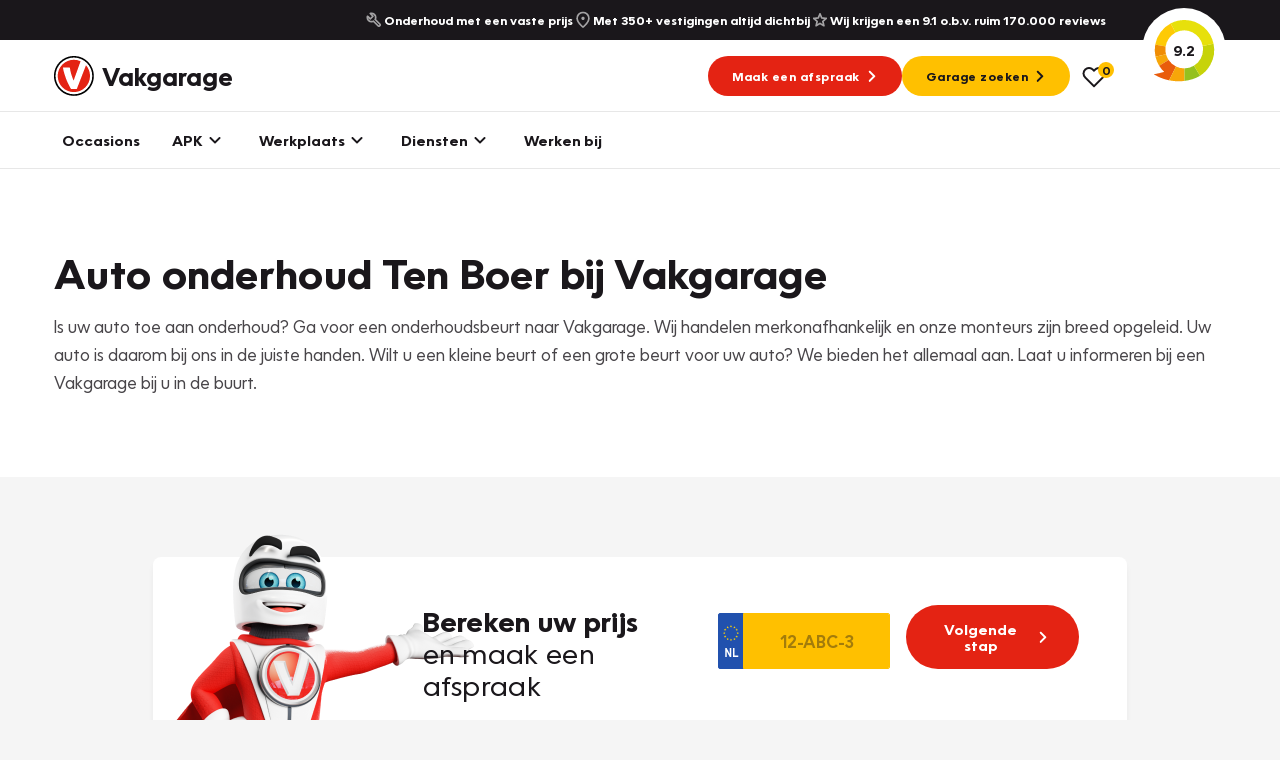

--- FILE ---
content_type: text/html; charset=UTF-8
request_url: https://www.vakgarage.nl/auto-onderhoud/ten-boer
body_size: 12658
content:

<!DOCTYPE html>
<html class="no-js" lang="nl">
    <head>
        <!-- Webstores Digital Partner - www.webstores.nl -->
        <meta charset="utf-8">
        <meta name="author" content="Vakgarage">
        <meta name="viewport" content="width=device-width, initial-scale=1">
                        <!-- Google Tag Manager -->
        <script>(function(w,d,s,l,i){w[l]=w[l]||[];w[l].push({'gtm.start':
                    new Date().getTime(),event:'gtm.js'});var f=d.getElementsByTagName(s)[0],
                j=d.createElement(s),dl=l!='dataLayer'?'&l='+l:'';j.async=true;j.src=
                'https://sst.vakgarage.nl/gtm.js?id='+i+dl;f.parentNode.insertBefore(j,f);
            })(window,document,'script','dataLayer', 'GTM-NL9KH9K');</script>
        <!-- End Google Tag Manager -->
    
                                
<title>Auto onderhoud in de buurt – Vakgarage zorgt ervoor</title><meta name="description" content="Voor betrouwbaar auto-onderhoud in de buurt bent u bij Vakgarage aan het juiste adres. Maak een afspraak en houd uw auto in topconditie."><meta name="robots" content="index,follow"><link rel="canonical" href="https://www.vakgarage.nl/auto-onderhoud/ten-boer">
                            <link rel="preconnect" href="https://fonts.googleapis.com">
            <link rel="preconnect" href="https://fonts.gstatic.com" crossorigin>
            <link rel="preconnect" href="https://afhlcgnenq.cloudimg.io" crossorigin>
            <link rel="preload" href="/build/app/fonts/OceanWide-Bold.1d6eea6f.woff2" as="font" type="font/woff2" crossorigin>
            <link rel="preload" href="/build/app/fonts/OceanWide-Regular.c4740a59.woff2" as="font" type="font/woff2" crossorigin>
            <link rel="preload" href="/build/app/fonts/OceanWide-SemiBold.c57bdefc.woff2" as="font" type="font/woff2" crossorigin>
            <link href="https://fonts.googleapis.com/css2?family=Ubuntu:ital,wght@0,300;0,500;0,700;1,300;1,500;1,700&display=swap" rel="stylesheet">
                            <link href="/build/app/main.bdb71647.css" rel="stylesheet">
                        <!-- Convert -->
                    <script type="text/javascript" src="//cdn-4.convertexperiments.com/v1/js/1004236-100416788.js?environment=production"></script>
                <!-- End Convert -->
    </head>

    <body class="">
                            
        
                                    
                
            
                                                <!-- Start Side Tracking by Taggrs.io (noscript) -->
                    <noscript>
                        <iframe src="https://sst.vakgarage.nl/ns.html?id=GTM-NL9KH9K"
                                height="0" width="0" style="display:none;visibility:hidden"></iframe>
                    </noscript>
                    <!-- End Server Side Tracking by Taggrs.io (noscript) -->
                                                            <script>
        window.pageDataLayer = window.pageDataLayer || {};
        Object.assign(window.pageDataLayer, {"event":"pageview","page_event":"page_data","page_type":"","page_category":""});
    </script>
                            

<div id="main-header-backdrop" class="main-header-backdrop"></div>
<div class="main-header__top d-none d-xl-block">
    <div class="container">
        <div class="main-header__top-inner d-flex justify-content-end pr-30">
                                                
    

    
    
    
    
    
    <button
        class="main-header__top-usp font-family-base btn btn-none"
                            title="Onderhoud met een vaste prijs"
                            disabled
            >
                                        <span class="btn__text">Onderhoud met een vaste prijs</span>
                    
                                    <div class="btn__icon">
                    
    

    
<svg class="icon icon--tool icon--20">
    <use xlink:href="/build/app/img/symbols.aab78840.svg#tool"></use>
</svg>
                </div>
                            </button>
                                    
    

    
    
    
    
    
    <button
        class="main-header__top-usp font-family-base btn btn-none"
                            title="Met 350+ vestigingen altijd dichtbij"
                            disabled
            >
                                        <span class="btn__text">Met 350+ vestigingen altijd dichtbij</span>
                    
                                    <div class="btn__icon">
                    
    

    
<svg class="icon icon--location icon--20">
    <use xlink:href="/build/app/img/symbols.aab78840.svg#location"></use>
</svg>
                </div>
                            </button>
                                    
    

    
    
    
    
    
    <button
        class="main-header__top-usp font-family-base btn btn-none"
                            title="Wij krijgen een 9.1 o.b.v. ruim 170.000 reviews"
                            disabled
            >
                                        <span class="btn__text">Wij krijgen een 9.1 o.b.v. ruim 170.000 reviews</span>
                    
                                    <div class="btn__icon">
                    
    

    
<svg class="icon icon--star icon--20">
    <use xlink:href="/build/app/img/symbols.aab78840.svg#star"></use>
</svg>
                </div>
                            </button>
                                    </div>
    </div>
</div>
<div data-main-header-intersection-observerable></div>
<header id="main-header" class="main-header">
    <div class="main-header__primary" data-observe-intersection data-intersection-observe="[data-main-header-intersection-observerable]" data-observer-before-class="is-top" data-observer-active-class="is-top" data-observer-after-class="is-scroll">
    <div class="container">
                    <div class="main-header__items">
                                    
    
    

    
    
    
    
    <button
        class="btn--no-transform main-header__mobile-menu-back d-xl-none btn btn-none"
                            title="Terug"
                    >
                                        <span class="btn__text">Terug</span>
                    
                                    <div class="btn__icon">
                                
    

    
<svg class="icon icon--chevron icon--24">
    <use xlink:href="/build/app/img/symbols.aab78840.svg#chevron"></use>
</svg>
                            </div>
                                </button>
                    <div class="main-header__logo">
                        <a href="https://www.vakgarage.nl/" title="Vakgarage" class="main-header__logo-link"><img class="img-fluid main-header__logo-image" src="/build/app/img/logo-vakgarage-minimal.c2f7e43c.svg" alt="Vakgarage" width="50" height="50"><span class="main-header__logo-text"><span class="main-header__logo-text-vakgarage">Vakgarage</span></span></a>                    </div>
                                                    <div data-search data-search-url="https://www.vakgarage.nl/zoeken/quick.json" data-search-results-url="https://www.vakgarage.nl/zoeken" class="main-header__search d-none"><div class="search"><button class="btn btn-none btn--no-transform" title="Zoeken"><div class="btn__icon"><svg class="icon icon--search icon--24"><use xlink:href="/build/app/img/symbols.aab78840.svg#search"></use></svg></div></button></div></div>                                                    <div class="main-header__menu-button d-flex align-items-center gap-4 d-xl-none">

                        <div class="vehicle-favorites-counter" data-vehicle-favorites-url="/favorieten">
                            <a href="/favorieten" id="favorites-nav-item">
                                <div class="icon-favorites-wrapper">
                                    
    
    
    
<svg class="icon icon--heart-outline text-base icon--24">
    <use xlink:href="/build/app/img/symbols.aab78840.svg#heart-outline"></use>
</svg>
                                    <div class="favorites-amount-wrapper">
                                        <div class="amount"><span class="number">0</span>
                                        </div>
                                    </div>
                                </div>
                            </a>
                        </div>

                        
    
    

    
    
    
    
    <button
        class="btn--no-transform btn btn-none"
                            title="Menu"
                            data-menu-item-toggle-primary data-menu-item-action="toggle"
            >
                                        <span class="btn__text">Menu</span>
                    
                                        <div class="btn__icon btn__icon--open">
                                    
    

    
<svg class="icon icon--nav-hamburger icon--24">
    <use xlink:href="/build/app/img/symbols.aab78840.svg#nav-hamburger"></use>
</svg>
                                </div>
                                <div class="btn__icon btn__icon--close">
                                    
    

    
<svg class="icon icon--cross icon--24">
    <use xlink:href="/build/app/img/symbols.aab78840.svg#cross"></use>
</svg>
                                </div>
                                    </button>
                    </div>
                                                    <div class="main-header__cta gap-3 d-none d-xl-flex align-items-center">
                                                    
    
    
    
    
                
    
    
    <a class="btn-sm btn btn-primary" href="https://www.vakgarage.nl/werkplaatsplanner" target="_self" title="Maak een afspraak">
                                        <span class="btn__text">Maak een afspraak</span>
                    
                                    <div class="btn__icon">
                    
    

    
<svg class="icon icon--chevron icon--24">
    <use xlink:href="/build/app/img/symbols.aab78840.svg#chevron"></use>
</svg>
                </div>
                            </a>
                                                                            
    
    
    
    
                
    
    
    <a class="btn-sm btn btn-tertiary" href="https://www.vakgarage.nl/bij-u-in-de-buurt" target="_self" title="Garage zoeken">
                                        <span class="btn__text">Garage zoeken</span>
                    
                                    <div class="btn__icon">
                    
    

    
<svg class="icon icon--chevron icon--24">
    <use xlink:href="/build/app/img/symbols.aab78840.svg#chevron"></use>
</svg>
                </div>
                            </a>
                                                <div class="vehicle-favorites-counter pl-3" data-vehicle-favorites-url="/favorieten">
                            <a href="/favorieten" id="favorites-nav-item">
                                <div class="icon-favorites-wrapper">
                                    
    
    
    
<svg class="icon icon--heart-outline text-base icon--24">
    <use xlink:href="/build/app/img/symbols.aab78840.svg#heart-outline"></use>
</svg>
                                    <div class="favorites-amount-wrapper">
                                        <div class="amount"><span class="number">0</span>
                                        </div>
                                    </div>
                                </div>
                            </a>
                        </div>
                    </div>
                                                    <div class="main-header__review-link align-items-center d-none d-xl-flex">
                        
    
    
    
    
    
                
    
    <a
        class="btn-block btn--no-transform main-header__rating position-relative d-flex justify-content-center align-items-center btn btn-none"
                    href="https://www.klantenvertellen.nl/location-group/vakgarage-nederland"
            target="_blank"
            ref="noreferrer noopener"
                            title="9.2"
                    >
                                        <span class="btn__text">9.2</span>
                    
                                    <div class="btn__icon">
                    
    
    

<svg class="icon icon--klantenvertellen-large text-quartenary">
    <use xlink:href="/build/app/img/symbols.aab78840.svg#klantenvertellen-large"></use>
</svg>
                </div>
                            </a>
                    </div>
                            </div>
            </div>
</div>
    <div class="main-header__secondary">
    <div class="container">
        <div class="main-header__items">
            
    <div class="main-header__menu menu menu--primary">
        <div class="menu__item-wrapper menu__item-wrapper--primary" data-menu-item="primary" data-target-selector="[data-menu-item-toggle-primary]" data-menu-item-backdrop="#main-header-backdrop">
            <div class="menu__item menu__item--primary">
                <div class="menu__body menu__body--primary container position-relative d-xl-none">
                    <div id="main-header-collapse" class="menu__collapses">
                                                                                <div class="menu__collapse-item">
                                
    

    
    
                
    
    
    <a class="menu__collapse-toggle btn btn--no-transform" href="https://www.vakgarage.nl/occasions" target="_self" title="Occasions">
                                        <span class="btn__text">Occasions</span>
                    
                                    </a>
                            </div>
                                                                                <div class="menu__collapse-item" data-collapse-mobile-item="#menu-collapse-2">
                                
    

    
    
    
    
    
    <button
        class="menu__collapse-toggle btn btn--no-transform"
                    href="#menu-collapse-2"
            target="_self"
            ref=""
                            title="APK"
                    >
                                        <span class="btn__text">APK</span>
                    
                                    <div class="btn__icon">
                    
    

    
<svg class="icon icon--chevron icon--24">
    <use xlink:href="/build/app/img/symbols.aab78840.svg#chevron"></use>
</svg>
                </div>
                            </button>
                            </div>
                                                                                <div class="menu__collapse-item" data-collapse-mobile-item="#menu-collapse-3">
                                
    

    
    
    
    
    
    <button
        class="menu__collapse-toggle btn btn--no-transform"
                    href="#menu-collapse-3"
            target="_self"
            ref=""
                            title="Werkplaats"
                    >
                                        <span class="btn__text">Werkplaats</span>
                    
                                    <div class="btn__icon">
                    
    

    
<svg class="icon icon--chevron icon--24">
    <use xlink:href="/build/app/img/symbols.aab78840.svg#chevron"></use>
</svg>
                </div>
                            </button>
                            </div>
                                                                                <div class="menu__collapse-item" data-collapse-mobile-item="#menu-collapse-4">
                                
    

    
    
    
    
    
    <button
        class="menu__collapse-toggle btn btn--no-transform"
                    href="#menu-collapse-4"
            target="_self"
            ref=""
                            title="Diensten"
                    >
                                        <span class="btn__text">Diensten</span>
                    
                                    <div class="btn__icon">
                    
    

    
<svg class="icon icon--chevron icon--24">
    <use xlink:href="/build/app/img/symbols.aab78840.svg#chevron"></use>
</svg>
                </div>
                            </button>
                            </div>
                                                                                <div class="menu__collapse-item">
                                
    

    
    
                
    
    
    <a class="menu__collapse-toggle btn btn--no-transform" href="https://www.vakgarage.nl/vacatures" target="_self" title="Werken bij">
                                        <span class="btn__text">Werken bij</span>
                    
                                    </a>
                            </div>
                                            </div>
                    <div class="menu__submenus">
                                                                                                                                                                                                <div id="menu-collapse-2" class="menu__collapse" data-parent="#main-header-collapse">
                                    <div class="menu__collapse-content">
                                                                                                                                                                                    <div class="menu__collapse-item menu__collapse-item--title">
                                                    
    

    
    
    
    
    
    <button
        class="menu__btn collapsed px-0 btn btn--no-transform"
                            title="Direct naar"
                    >
                                        <span class="btn__text">Direct naar</span>
                    
                                    </button>
                                                                                                    </div>
                                                                                                                                            <div class="menu__collapse-item">
                                                    
    

    
    
                
    
    
    <a class="menu__btn collapsed px-0 btn btn--no-transform" href="https://www.vakgarage.nl/werkplaatsplanner" target="_self" title="APK Keuring inplannen">
                                        <span class="btn__text">APK Keuring inplannen</span>
                    
                                    </a>
                                                                                                    </div>
                                                                                                                                            <div class="menu__collapse-item">
                                                    
    

    
    
                
    
    
    <a class="menu__btn collapsed px-0 btn btn--no-transform" href="https://www.vakgarage.nl/apk-keuring/apk-keuring-grote-beurt" target="_self" title="APK en grote beurt">
                                        <span class="btn__text">APK en grote beurt</span>
                    
                                    </a>
                                                                                                    </div>
                                                                                                                                            <div class="menu__collapse-item">
                                                    
    

    
    
                
    
    
    <a class="menu__btn collapsed px-0 btn btn--no-transform" href="https://www.vakgarage.nl/apk-keuring/apk-keuring-kleine-beurt" target="_self" title="APK en kleine beurt">
                                        <span class="btn__text">APK en kleine beurt</span>
                    
                                    </a>
                                                                                                    </div>
                                                                                                                                            <div class="menu__collapse-item">
                                                    
    

    
    
                
    
    
    <a class="menu__btn collapsed px-0 btn btn--no-transform" href="https://www.vakgarage.nl/apk-keuring/apk-keuring-merkbeurt" target="_self" title="APK en merkbeurt">
                                        <span class="btn__text">APK en merkbeurt</span>
                    
                                    </a>
                                                                                                    </div>
                                                                                                                                            <div class="menu__collapse-item">
                                                    
    

    
    
                
    
    
    <a class="menu__btn collapsed px-0 btn btn--no-transform" href="https://www.vakgarage.nl/apk-keuring/apk-keuring-onderhoudsbeurt" target="_self" title="APK en onderhoudsbeurt">
                                        <span class="btn__text">APK en onderhoudsbeurt</span>
                    
                                    </a>
                                                                                                    </div>
                                                                                                                                                                                                                                <div class="menu__collapse-item menu__collapse-item--title">
                                                    
    

    
    
    
    
    
    <button
        class="menu__btn collapsed px-0 btn btn--no-transform"
                            title="Meer informatie"
                    >
                                        <span class="btn__text">Meer informatie</span>
                    
                                    </button>
                                                                                                    </div>
                                                                                                                                            <div class="menu__collapse-item">
                                                    
    

    
    
                
    
    
    <a class="menu__btn collapsed px-0 btn btn--no-transform" href="https://www.vakgarage.nl/apk-keuring" target="_self" title="Alles over APK">
                                        <span class="btn__text">Alles over APK</span>
                    
                                    </a>
                                                                                                    </div>
                                                                                                                                            <div class="menu__collapse-item">
                                                    
    

    
    
                
    
    
    <a class="menu__btn collapsed px-0 btn btn--no-transform" href="https://www.vakgarage.nl/apk-keuring/apk-regelgeving" target="_self" title="APK Regelgeving">
                                        <span class="btn__text">APK Regelgeving</span>
                    
                                    </a>
                                                                                                    </div>
                                                                                                                                                    <div class="main-header__card d-flex flex-column p-8 mb-4 mt-20 gap-2 menu__cta menu__cta--yellow">
                <div class="menu__cta-content d-flex flex-column align-items-baseline">
                                            <h3><strong>APK Keuring bij Vakgarage!</strong></h3><p>Is het weer tijd voor de jaarlijkse APK? Ga snel naar Vakgarage bij u in de buurt, en ga zonder zorgen de weg op!</p>
                                                                
    
    
    
    
                
    
    
    <a class="btn btn-base" href="https://www.vakgarage.nl/werkplaatsplanner" target="_self" title="Plan een APK in">
                                        <span class="btn__text">Plan een APK in</span>
                    
                                    <div class="btn__icon">
                    
    

    
<svg class="icon icon--chevron icon--24">
    <use xlink:href="/build/app/img/symbols.aab78840.svg#chevron"></use>
</svg>
                </div>
                            </a>
                                    </div>
            </div>
                                                                                    </div>
                                </div>
                                                                                                                                            <div id="menu-collapse-3" class="menu__collapse" data-parent="#main-header-collapse">
                                    <div class="menu__collapse-content">
                                                                                                                                                                                    <div class="menu__collapse-item menu__collapse-item--title">
                                                    
    

    
    
    
    
    
    <button
        class="menu__btn collapsed px-0 btn btn--no-transform"
                            title="Direct naar"
                    >
                                        <span class="btn__text">Direct naar</span>
                    
                                    </button>
                                                                                                    </div>
                                                                                                                                            <div class="menu__collapse-item">
                                                    
    

    
    
                
    
    
    <a class="menu__btn collapsed px-0 btn btn--no-transform" href="https://www.vakgarage.nl/reparatie-onderhoud/grote-beurt" target="_self" title="Grote beurt">
                                        <span class="btn__text">Grote beurt</span>
                    
                                    </a>
                                                                                                    </div>
                                                                                                                                            <div class="menu__collapse-item">
                                                    
    

    
    
                
    
    
    <a class="menu__btn collapsed px-0 btn btn--no-transform" href="https://www.vakgarage.nl/reparatie-onderhoud/kleine-beurt" target="_self" title="Kleine beurt">
                                        <span class="btn__text">Kleine beurt</span>
                    
                                    </a>
                                                                                                    </div>
                                                                                                                                            <div class="menu__collapse-item">
                                                    
    

    
    
                
    
    
    <a class="menu__btn collapsed px-0 btn btn--no-transform" href="https://www.vakgarage.nl/reparatie-onderhoud/airco-onderhoud" target="_self" title="Airco onderhoud">
                                        <span class="btn__text">Airco onderhoud</span>
                    
                                    </a>
                                                                                                    </div>
                                                                                                                                            <div class="menu__collapse-item">
                                                    
    

    
    
                
    
    
    <a class="menu__btn collapsed px-0 btn btn--no-transform" href="https://www.vakgarage.nl/bandenshop" target="_self" title="Bandenshop">
                                        <span class="btn__text">Bandenshop</span>
                    
                                    </a>
                                                                                                    </div>
                                                                                                                                            <div class="menu__collapse-item">
                                                    
    

    
    
                
    
    
    <a class="menu__btn collapsed px-0 btn btn--no-transform" href="https://www.vakgarage.nl/diensten/e-mobility" target="_self" title="Elektrisch onderhoud">
                                        <span class="btn__text">Elektrisch onderhoud</span>
                    
                                    </a>
                                                                                                    </div>
                                                                                                                                                                                                                                <div class="menu__collapse-item menu__collapse-item--title">
                                                    
    

    
    
    
    
    
    <button
        class="menu__btn collapsed px-0 btn btn--no-transform"
                            title="Banden"
                    >
                                        <span class="btn__text">Banden</span>
                    
                                    </button>
                                                                                                    </div>
                                                                                                                                            <div class="menu__collapse-item">
                                                    
    

    
    
                
    
    
    <a class="menu__btn collapsed px-0 btn btn--no-transform" href="https://www.vakgarage.nl/banden" target="_self" title="Alles over banden">
                                        <span class="btn__text">Alles over banden</span>
                    
                                    </a>
                                                                                                    </div>
                                                                                                                                            <div class="menu__collapse-item">
                                                    
    

    
    
                
    
    
    <a class="menu__btn collapsed px-0 btn btn--no-transform" href="https://www.vakgarage.nl/banden/zomerbanden" target="_self" title="Zomerbanden">
                                        <span class="btn__text">Zomerbanden</span>
                    
                                    </a>
                                                                                                    </div>
                                                                                                                                            <div class="menu__collapse-item">
                                                    
    

    
    
                
    
    
    <a class="menu__btn collapsed px-0 btn btn--no-transform" href="https://www.vakgarage.nl/banden/winterbanden" target="_self" title="Winterbanden">
                                        <span class="btn__text">Winterbanden</span>
                    
                                    </a>
                                                                                                    </div>
                                                                                                                                            <div class="menu__collapse-item">
                                                    
    

    
    
                
    
    
    <a class="menu__btn collapsed px-0 btn btn--no-transform" href="https://www.vakgarage.nl/banden/all-season-banden" target="_self" title="All season banden">
                                        <span class="btn__text">All season banden</span>
                    
                                    </a>
                                                                                                    </div>
                                                                                                                                            <div class="menu__collapse-item">
                                                    
    

    
    
                
    
    
    <a class="menu__btn collapsed px-0 btn btn--no-transform" href="https://www.vakgarage.nl/banden/bandenservice" target="_self" title="Bandenservice">
                                        <span class="btn__text">Bandenservice</span>
                    
                                    </a>
                                                                                                    </div>
                                                                                                                                            <div class="menu__collapse-item">
                                                    
    

    
    
                
    
    
    <a class="menu__btn collapsed px-0 btn btn--no-transform" href="https://www.vakgarage.nl/bandenshop" target="_self" title="Bandenshop">
                                        <span class="btn__text">Bandenshop</span>
                    
                                    </a>
                                                                                                    </div>
                                                                                                                                            <div class="menu__collapse-item">
                                                    
    

    
    
                
    
    
    <a class="menu__btn collapsed px-0 btn btn--no-transform" href="https://www.vakgarage.nl/velgenconfigurator" target="_self" title="Velgenconfigurator">
                                        <span class="btn__text">Velgenconfigurator</span>
                    
                                    </a>
                                                                                                    </div>
                                                                                                                                                                                                                                <div class="menu__collapse-item menu__collapse-item--title">
                                                    
    

    
    
    
    
    
    <button
        class="menu__btn collapsed px-0 btn btn--no-transform"
                            title="Overig"
                    >
                                        <span class="btn__text">Overig</span>
                    
                                    </button>
                                                                                                    </div>
                                                                                                                                            <div class="menu__collapse-item">
                                                    
    

    
    
                
    
    
    <a class="menu__btn collapsed px-0 btn btn--no-transform" href="https://www.vakgarage.nl/diensten/wintercheck" target="_self" title="Wintercheck">
                                        <span class="btn__text">Wintercheck</span>
                    
                                    </a>
                                                                                                    </div>
                                                                                                                                            <div class="menu__collapse-item">
                                                    
    

    
    
                
    
    
    <a class="menu__btn collapsed px-0 btn btn--no-transform" href="https://www.vakgarage.nl/reparatie-onderhoud/auto-onderdelen-uitgelegd" target="_self" title="Onderdelen">
                                        <span class="btn__text">Onderdelen</span>
                    
                                    </a>
                                                                                                    </div>
                                                                                                                                            <div class="menu__collapse-item">
                                                    
    

    
    
                
    
    
    <a class="menu__btn collapsed px-0 btn btn--no-transform" href="https://www.vakgarage.nl/reparatie-onderhoud/trekhaken" target="_self" title="Trekhaken">
                                        <span class="btn__text">Trekhaken</span>
                    
                                    </a>
                                                                                                    </div>
                                                                                                                                                                <div class="main-header__card d-flex flex-column p-8 mb-4 mt-20 gap-2 menu__cta menu__cta--yellow">
                <div class="menu__cta-content d-flex flex-column align-items-baseline">
                                            <h3><strong>Plan een</strong><br><strong>Werkplaatsafspraak</strong></h3><p>Is uw auto toe aan Onderhoud, Bandenwissel of een Vakantiecheck? Plan online een afspraak!</p>
                                                                
    
    
    
    
                
    
    
    <a class="btn btn-base" href="https://www.vakgarage.nl/werkplaatsplanner" target="_self" title="Maak een afspraak">
                                        <span class="btn__text">Maak een afspraak</span>
                    
                                    <div class="btn__icon">
                    
    

    
<svg class="icon icon--chevron icon--24">
    <use xlink:href="/build/app/img/symbols.aab78840.svg#chevron"></use>
</svg>
                </div>
                            </a>
                                    </div>
            </div>
                                                                        </div>
                                </div>
                                                                                                                                            <div id="menu-collapse-4" class="menu__collapse" data-parent="#main-header-collapse">
                                    <div class="menu__collapse-content">
                                                                                                                                                                                    <div class="menu__collapse-item menu__collapse-item--title">
                                                    
    

    
    
    
    
    
    <button
        class="menu__btn collapsed px-0 btn btn--no-transform"
                            title="Lease"
                    >
                                        <span class="btn__text">Lease</span>
                    
                                    </button>
                                                                                                    </div>
                                                                                                                                            <div class="menu__collapse-item">
                                                    
    

    
    
    
                
    
    <a
        class="menu__btn collapsed px-0 btn btn--no-transform"
                    href="https://www.garantlease.nl/particulier/"
            target="_self"
            ref=""
                            title="Private lease"
                    >
                                        <span class="btn__text">Private lease</span>
                    
                                    </a>
                                                                                                    </div>
                                                                                                                                            <div class="menu__collapse-item">
                                                    
    

    
    
                
    
    
    <a class="menu__btn collapsed px-0 btn btn--no-transform" href="https://www.vakgarage.nl/lease/private-lease-used" target="_self" title="Private lease used">
                                        <span class="btn__text">Private lease used</span>
                    
                                    </a>
                                                                                                    </div>
                                                                                                                                            <div class="menu__collapse-item">
                                                    
    

    
    
    
                
    
    <a
        class="menu__btn collapsed px-0 btn btn--no-transform"
                    href="https://www.garantlease.nl/"
            target="_self"
            ref=""
                            title="Zakelijke lease"
                    >
                                        <span class="btn__text">Zakelijke lease</span>
                    
                                    </a>
                                                                                                    </div>
                                                                                                                                            <div class="menu__collapse-item">
                                                    
    

    
    
                
    
    
    <a class="menu__btn collapsed px-0 btn btn--no-transform" href="https://www.vakgarage.nl/diensten/financieringen" target="_self" title="Financieringen">
                                        <span class="btn__text">Financieringen</span>
                    
                                    </a>
                                                                                                    </div>
                                                                                                                                                                                                                                <div class="menu__collapse-item menu__collapse-item--title">
                                                    
    

    
    
    
    
    
    <button
        class="menu__btn collapsed px-0 btn btn--no-transform"
                            title="Zekerheid"
                    >
                                        <span class="btn__text">Zekerheid</span>
                    
                                    </button>
                                                                                                    </div>
                                                                                                                                            <div class="menu__collapse-item">
                                                    
    

    
    
                
    
    
    <a class="menu__btn collapsed px-0 btn btn--no-transform" href="https://www.vakgarage.nl/diensten/verzekering" target="_self" title="Verzekering">
                                        <span class="btn__text">Verzekering</span>
                    
                                    </a>
                                                                                                    </div>
                                                                                                                                            <div class="menu__collapse-item">
                                                    
    

    
    
                
    
    
    <a class="menu__btn collapsed px-0 btn btn--no-transform" href="https://www.vakgarage.nl/diensten/garantie" target="_self" title="Garantie">
                                        <span class="btn__text">Garantie</span>
                    
                                    </a>
                                                                                                    </div>
                                                                                                                                            <div class="menu__collapse-item">
                                                    
    

    
    
                
    
    
    <a class="menu__btn collapsed px-0 btn btn--no-transform" href="https://www.vakgarage.nl/diensten/pechhulp" target="_self" title="Pechhulp">
                                        <span class="btn__text">Pechhulp</span>
                    
                                    </a>
                                                                                                    </div>
                                                                                                                                            <div class="menu__collapse-item">
                                                    
    

    
    
                
    
    
    <a class="menu__btn collapsed px-0 btn btn--no-transform" href="https://www.vakgarage.nl/diensten/aankoopkeuring" target="_self" title="Aankoopkeuring">
                                        <span class="btn__text">Aankoopkeuring</span>
                    
                                    </a>
                                                                                                    </div>
                                                                                                                                                                                                                                <div class="menu__collapse-item menu__collapse-item--title">
                                                    
    

    
    
    
    
    
    <button
        class="menu__btn collapsed px-0 btn btn--no-transform"
                            title="Labels"
                    >
                                        <span class="btn__text">Labels</span>
                    
                                    </button>
                                                                                                    </div>
                                                                                                                                            <div class="menu__collapse-item">
                                                    
    

    
    
                
    
    
    <a class="menu__btn collapsed px-0 btn btn--no-transform" href="https://www.vakgarage.nl/banden/grip-expert" target="_self" title="GRIP Expert">
                                        <span class="btn__text">GRIP Expert</span>
                    
                                    </a>
                                                                                                    </div>
                                                                                                                                            <div class="menu__collapse-item">
                                                    
    

    
    
                
    
    
    <a class="menu__btn collapsed px-0 btn btn--no-transform" href="https://www.vakgarage.nl/diensten/e-mobility" target="_self" title="E-Mobility">
                                        <span class="btn__text">E-Mobility</span>
                    
                                    </a>
                                                                                                    </div>
                                                                                                                                            <div class="menu__collapse-item">
                                                    
    

    
    
                
    
    
    <a class="menu__btn collapsed px-0 btn btn--no-transform" href="https://www.vakgarage.nl/diensten/groengedaan" target="_self" title="GroenGedaan">
                                        <span class="btn__text">GroenGedaan</span>
                    
                                    </a>
                                                                                                    </div>
                                                                                                                                                                            <div class="main-header__card d-flex flex-column p-8 mb-4 mt-20 gap-2 menu__cta menu__cta--base">
                <div class="menu__cta-content d-flex flex-column align-items-baseline">
                                            <h3><strong>Onderhoud voor uw leaseauto?</strong></h3><p>Dat kan via Lease Service Partner! Onze partner voor leaseonderhoud.</p>
                                                                
    
    
    
    
                
    
    
    <a class="btn btn-primary" href="https://www.vakgarage.nl/werkplaatsplanner" target="_self" title="Maak een afspraak">
                                        <span class="btn__text">Maak een afspraak</span>
                    
                                    <div class="btn__icon">
                    
    

    
<svg class="icon icon--chevron icon--24">
    <use xlink:href="/build/app/img/symbols.aab78840.svg#chevron"></use>
</svg>
                </div>
                            </a>
                                    </div>
            </div>
                                                            </div>
                                </div>
                                                                                                                                                        </div>
                    <div class="d-flex justify-content-between align-items-center mb-8">
    <div class="menu__cta gap-3 d-flex flex-column flex-md-row">
                    
    
    
    
    
                
    
    
    <a class="btn-sm btn btn-primary" href="https://www.vakgarage.nl/werkplaatsplanner" target="_self" title="Maak een afspraak">
                                        <span class="btn__text">Maak een afspraak</span>
                    
                                    <div class="btn__icon">
                    
    

    
<svg class="icon icon--chevron icon--24">
    <use xlink:href="/build/app/img/symbols.aab78840.svg#chevron"></use>
</svg>
                </div>
                            </a>
                            
    
    
    
    
                
    
    
    <a class="btn-sm btn btn-tertiary" href="https://www.vakgarage.nl/bij-u-in-de-buurt" target="_self" title="Garage zoeken">
                                        <span class="btn__text">Garage zoeken</span>
                    
                                    <div class="btn__icon">
                    
    

    
<svg class="icon icon--chevron icon--24">
    <use xlink:href="/build/app/img/symbols.aab78840.svg#chevron"></use>
</svg>
                </div>
                            </a>
            </div>
            <div class="main-header__review-link align-items-center d-flex d-xl-none">
            
    
    
    
    
    
                
    
    <a
        class="btn-block btn--no-transform main-header__rating position-relative d-flex justify-content-center align-items-center btn btn-none"
                    href="https://www.klantenvertellen.nl/location-group/vakgarage-nederland"
            target="_blank"
            ref="noreferrer noopener"
                            title="9.2"
                    >
                                        <span class="btn__text">9.2</span>
                    
                                    <div class="btn__icon">
                    
    
    

<svg class="icon icon--klantenvertellen-large text-quartenary">
    <use xlink:href="/build/app/img/symbols.aab78840.svg#klantenvertellen-large"></use>
</svg>
                </div>
                            </a>
        </div>
    </div>
    <div class="main-header__card d-flex flex-column p-8 mb-4 gap-2 color-base text-white">
                    
    

    
    
    
    
    
    <button
        class="main-header__top-usp font-family-base btn btn-none"
                            title="Onderhoud met een vaste prijs"
                            disabled
            >
                                        <span class="btn__text">Onderhoud met een vaste prijs</span>
                    
                                    <div class="btn__icon">
                    
    

    
<svg class="icon icon--tool icon--20">
    <use xlink:href="/build/app/img/symbols.aab78840.svg#tool"></use>
</svg>
                </div>
                            </button>
                    
    

    
    
    
    
    
    <button
        class="main-header__top-usp font-family-base btn btn-none"
                            title="Met 350+ vestigingen altijd dichtbij"
                            disabled
            >
                                        <span class="btn__text">Met 350+ vestigingen altijd dichtbij</span>
                    
                                    <div class="btn__icon">
                    
    

    
<svg class="icon icon--location icon--20">
    <use xlink:href="/build/app/img/symbols.aab78840.svg#location"></use>
</svg>
                </div>
                            </button>
                    
    

    
    
    
    
    
    <button
        class="main-header__top-usp font-family-base btn btn-none"
                            title="Wij krijgen een 9.1 o.b.v. ruim 170.000 reviews"
                            disabled
            >
                                        <span class="btn__text">Wij krijgen een 9.1 o.b.v. ruim 170.000 reviews</span>
                    
                                    <div class="btn__icon">
                    
    

    
<svg class="icon icon--star icon--20">
    <use xlink:href="/build/app/img/symbols.aab78840.svg#star"></use>
</svg>
                </div>
                            </button>
            </div>
                </div>
                <div class="menu__body menu__body--primary container d-none d-xl-block">
                    <div class="menu__links menu__links--primary">
                                                    
                            <div class="menu__link menu__link--primary no-tab">
    
    

    
    
                
    
    
    <a class="font-family-base text-base btn btn--no-transform" href="https://www.vakgarage.nl/occasions" target="_self" title="Occasions">
                                        <span class="btn__text">Occasions</span>
                    
                                    </a>
    </div>
                                                    
                            <div class="menu__link menu__link--primary">
    
    

    
    
    
    
    
    <button
        class="font-family-base text-base btn btn--no-transform"
                            title="APK"
                            data-menu-item-toggle-primary="1" data-menu-item-toggle-primary-tab-2="1" data-menu-item-action="open"
            >
                                        <span class="btn__text">APK</span>
                    
                                    <div class="btn__icon">
                    
    

    
<svg class="icon icon--chevron-down icon--24">
    <use xlink:href="/build/app/img/symbols.aab78840.svg#chevron-down"></use>
</svg>
                </div>
                            </button>
            <div class="menu__item-wrapper menu__item-wrapper--tab" data-menu-item="tab" data-target-selector="[data-menu-item-toggle-primary-tab-2]">
            <div class="menu__item menu__item--tab">
                <div class="menu__body menu__body--tab container">
                    <div class="menu__columns position-relative">
                                                                                                                                                                                                                                                                                                                                                                                        <div class="menu__column menu__column--border">
                                <div class="menu__links menu__links--link">
                                                                            <div class="menu__link menu__link--link menu__link--column-title">
                                            
    

    
    
    
    
    
    <button
        class="btn-block menu__btn btn btn--header"
                            title="Direct naar"
                    >
                                        <span class="btn__text">Direct naar</span>
                    
                                    </button>
                                                                                    </div>
                                                                            <div class="menu__link menu__link--link">
                                            
    

    
    
                
    
    
    <a class="btn-block menu__btn btn btn--header" href="https://www.vakgarage.nl/werkplaatsplanner" target="_self" title="APK Keuring inplannen">
                                        <span class="btn__text">APK Keuring inplannen</span>
                    
                                    </a>
                                                                                    </div>
                                                                            <div class="menu__link menu__link--link">
                                            
    

    
    
                
    
    
    <a class="btn-block menu__btn btn btn--header" href="https://www.vakgarage.nl/apk-keuring/apk-keuring-grote-beurt" target="_self" title="APK en grote beurt">
                                        <span class="btn__text">APK en grote beurt</span>
                    
                                    </a>
                                                                                    </div>
                                                                            <div class="menu__link menu__link--link">
                                            
    

    
    
                
    
    
    <a class="btn-block menu__btn btn btn--header" href="https://www.vakgarage.nl/apk-keuring/apk-keuring-kleine-beurt" target="_self" title="APK en kleine beurt">
                                        <span class="btn__text">APK en kleine beurt</span>
                    
                                    </a>
                                                                                    </div>
                                                                            <div class="menu__link menu__link--link">
                                            
    

    
    
                
    
    
    <a class="btn-block menu__btn btn btn--header" href="https://www.vakgarage.nl/apk-keuring/apk-keuring-merkbeurt" target="_self" title="APK en merkbeurt">
                                        <span class="btn__text">APK en merkbeurt</span>
                    
                                    </a>
                                                                                    </div>
                                                                            <div class="menu__link menu__link--link">
                                            
    

    
    
                
    
    
    <a class="btn-block menu__btn btn btn--header" href="https://www.vakgarage.nl/apk-keuring/apk-keuring-onderhoudsbeurt" target="_self" title="APK en onderhoudsbeurt">
                                        <span class="btn__text">APK en onderhoudsbeurt</span>
                    
                                    </a>
                                                                                    </div>
                                                                    </div>
                            </div>
                                                    <div class="menu__column menu__column--border">
                                <div class="menu__links menu__links--link">
                                                                            <div class="menu__link menu__link--link menu__link--column-title">
                                            
    

    
    
    
    
    
    <button
        class="btn-block menu__btn btn btn--header"
                            title="Meer informatie"
                    >
                                        <span class="btn__text">Meer informatie</span>
                    
                                    </button>
                                                                                    </div>
                                                                            <div class="menu__link menu__link--link">
                                            
    

    
    
                
    
    
    <a class="btn-block menu__btn btn btn--header" href="https://www.vakgarage.nl/apk-keuring" target="_self" title="Alles over APK">
                                        <span class="btn__text">Alles over APK</span>
                    
                                    </a>
                                                                                    </div>
                                                                            <div class="menu__link menu__link--link">
                                            
    

    
    
                
    
    
    <a class="btn-block menu__btn btn btn--header" href="https://www.vakgarage.nl/apk-keuring/apk-regelgeving" target="_self" title="APK Regelgeving">
                                        <span class="btn__text">APK Regelgeving</span>
                    
                                    </a>
                                                                                    </div>
                                                                    </div>
                            </div>
                                            </div>
                                            <div class="menu__cta menu__cta--yellow">
                <div class="menu__cta-turbo position-relative">
                    <img src="/build/app/img/nav_turbo_wheel.06e4e73d.png" alt="Turbo" width="300" height="334" />
                </div>
                <div class="menu__cta-content d-flex flex-column">
                                            <h3><strong>APK Keuring bij Vakgarage!</strong></h3><p>Is het weer tijd voor de jaarlijkse APK? Ga snel naar Vakgarage bij u in de buurt, en ga zonder zorgen de weg op!</p>
                                                                
    
    
    
    
                
    
    
    <a class="btn btn-base" href="https://www.vakgarage.nl/werkplaatsplanner" target="_self" title="Plan een APK in">
                                        <span class="btn__text">Plan een APK in</span>
                    
                                    <div class="btn__icon">
                    
    

    
<svg class="icon icon--chevron icon--24">
    <use xlink:href="/build/app/img/symbols.aab78840.svg#chevron"></use>
</svg>
                </div>
                            </a>
                                    </div>
            </div>
                                                                </div>
            </div>
        </div>
    </div>
                                                    
                            <div class="menu__link menu__link--primary">
    
    

    
    
    
    
    
    <button
        class="font-family-base text-base btn btn--no-transform"
                            title="Werkplaats"
                            data-menu-item-toggle-primary="1" data-menu-item-toggle-primary-tab-3="1" data-menu-item-action="open"
            >
                                        <span class="btn__text">Werkplaats</span>
                    
                                    <div class="btn__icon">
                    
    

    
<svg class="icon icon--chevron-down icon--24">
    <use xlink:href="/build/app/img/symbols.aab78840.svg#chevron-down"></use>
</svg>
                </div>
                            </button>
            <div class="menu__item-wrapper menu__item-wrapper--tab" data-menu-item="tab" data-target-selector="[data-menu-item-toggle-primary-tab-3]">
            <div class="menu__item menu__item--tab">
                <div class="menu__body menu__body--tab container">
                    <div class="menu__columns position-relative">
                                                                                                                                                                                                                                                                                                                                                                                                                                                    <div class="menu__column menu__column--border">
                                <div class="menu__links menu__links--link">
                                                                            <div class="menu__link menu__link--link menu__link--column-title">
                                            
    

    
    
    
    
    
    <button
        class="btn-block menu__btn btn btn--header"
                            title="Direct naar"
                    >
                                        <span class="btn__text">Direct naar</span>
                    
                                    </button>
                                                                                    </div>
                                                                            <div class="menu__link menu__link--link">
                                            
    

    
    
                
    
    
    <a class="btn-block menu__btn btn btn--header" href="https://www.vakgarage.nl/reparatie-onderhoud/grote-beurt" target="_self" title="Grote beurt">
                                        <span class="btn__text">Grote beurt</span>
                    
                                    </a>
                                                                                    </div>
                                                                            <div class="menu__link menu__link--link">
                                            
    

    
    
                
    
    
    <a class="btn-block menu__btn btn btn--header" href="https://www.vakgarage.nl/reparatie-onderhoud/kleine-beurt" target="_self" title="Kleine beurt">
                                        <span class="btn__text">Kleine beurt</span>
                    
                                    </a>
                                                                                    </div>
                                                                            <div class="menu__link menu__link--link">
                                            
    

    
    
                
    
    
    <a class="btn-block menu__btn btn btn--header" href="https://www.vakgarage.nl/reparatie-onderhoud/airco-onderhoud" target="_self" title="Airco onderhoud">
                                        <span class="btn__text">Airco onderhoud</span>
                    
                                    </a>
                                                                                    </div>
                                                                            <div class="menu__link menu__link--link">
                                            
    

    
    
                
    
    
    <a class="btn-block menu__btn btn btn--header" href="https://www.vakgarage.nl/bandenshop" target="_self" title="Bandenshop">
                                        <span class="btn__text">Bandenshop</span>
                    
                                    </a>
                                                                                    </div>
                                                                            <div class="menu__link menu__link--link">
                                            
    

    
    
                
    
    
    <a class="btn-block menu__btn btn btn--header" href="https://www.vakgarage.nl/diensten/e-mobility" target="_self" title="Elektrisch onderhoud">
                                        <span class="btn__text">Elektrisch onderhoud</span>
                    
                                    </a>
                                                                                    </div>
                                                                    </div>
                            </div>
                                                    <div class="menu__column menu__column--border">
                                <div class="menu__links menu__links--link">
                                                                            <div class="menu__link menu__link--link menu__link--column-title">
                                            
    

    
    
    
    
    
    <button
        class="btn-block menu__btn btn btn--header"
                            title="Banden"
                    >
                                        <span class="btn__text">Banden</span>
                    
                                    </button>
                                                                                    </div>
                                                                            <div class="menu__link menu__link--link">
                                            
    

    
    
                
    
    
    <a class="btn-block menu__btn btn btn--header" href="https://www.vakgarage.nl/banden" target="_self" title="Alles over banden">
                                        <span class="btn__text">Alles over banden</span>
                    
                                    </a>
                                                                                    </div>
                                                                            <div class="menu__link menu__link--link">
                                            
    

    
    
                
    
    
    <a class="btn-block menu__btn btn btn--header" href="https://www.vakgarage.nl/banden/zomerbanden" target="_self" title="Zomerbanden">
                                        <span class="btn__text">Zomerbanden</span>
                    
                                    </a>
                                                                                    </div>
                                                                            <div class="menu__link menu__link--link">
                                            
    

    
    
                
    
    
    <a class="btn-block menu__btn btn btn--header" href="https://www.vakgarage.nl/banden/winterbanden" target="_self" title="Winterbanden">
                                        <span class="btn__text">Winterbanden</span>
                    
                                    </a>
                                                                                    </div>
                                                                            <div class="menu__link menu__link--link">
                                            
    

    
    
                
    
    
    <a class="btn-block menu__btn btn btn--header" href="https://www.vakgarage.nl/banden/all-season-banden" target="_self" title="All season banden">
                                        <span class="btn__text">All season banden</span>
                    
                                    </a>
                                                                                    </div>
                                                                            <div class="menu__link menu__link--link">
                                            
    

    
    
                
    
    
    <a class="btn-block menu__btn btn btn--header" href="https://www.vakgarage.nl/banden/bandenservice" target="_self" title="Bandenservice">
                                        <span class="btn__text">Bandenservice</span>
                    
                                    </a>
                                                                                    </div>
                                                                            <div class="menu__link menu__link--link">
                                            
    

    
    
                
    
    
    <a class="btn-block menu__btn btn btn--header" href="https://www.vakgarage.nl/bandenshop" target="_self" title="Bandenshop">
                                        <span class="btn__text">Bandenshop</span>
                    
                                    </a>
                                                                                    </div>
                                                                            <div class="menu__link menu__link--link">
                                            
    

    
    
                
    
    
    <a class="btn-block menu__btn btn btn--header" href="https://www.vakgarage.nl/velgenconfigurator" target="_self" title="Velgenconfigurator">
                                        <span class="btn__text">Velgenconfigurator</span>
                    
                                    </a>
                                                                                    </div>
                                                                    </div>
                            </div>
                                                    <div class="menu__column menu__column--border">
                                <div class="menu__links menu__links--link">
                                                                            <div class="menu__link menu__link--link menu__link--column-title">
                                            
    

    
    
    
    
    
    <button
        class="btn-block menu__btn btn btn--header"
                            title="Overig"
                    >
                                        <span class="btn__text">Overig</span>
                    
                                    </button>
                                                                                    </div>
                                                                            <div class="menu__link menu__link--link">
                                            
    

    
    
                
    
    
    <a class="btn-block menu__btn btn btn--header" href="https://www.vakgarage.nl/diensten/wintercheck" target="_self" title="Wintercheck">
                                        <span class="btn__text">Wintercheck</span>
                    
                                    </a>
                                                                                    </div>
                                                                            <div class="menu__link menu__link--link">
                                            
    

    
    
                
    
    
    <a class="btn-block menu__btn btn btn--header" href="https://www.vakgarage.nl/reparatie-onderhoud/auto-onderdelen-uitgelegd" target="_self" title="Onderdelen">
                                        <span class="btn__text">Onderdelen</span>
                    
                                    </a>
                                                                                    </div>
                                                                            <div class="menu__link menu__link--link">
                                            
    

    
    
                
    
    
    <a class="btn-block menu__btn btn btn--header" href="https://www.vakgarage.nl/reparatie-onderhoud/trekhaken" target="_self" title="Trekhaken">
                                        <span class="btn__text">Trekhaken</span>
                    
                                    </a>
                                                                                    </div>
                                                                    </div>
                            </div>
                                            </div>
                                                        <div class="menu__cta menu__cta--yellow">
                <div class="menu__cta-turbo position-relative">
                    <img src="/build/app/img/nav_turbo_tool.6b2908ec.png" alt="Turbo" width="300" height="334" />
                </div>
                <div class="menu__cta-content d-flex flex-column">
                                            <h3><strong>Plan een</strong><br><strong>Werkplaatsafspraak</strong></h3><p>Is uw auto toe aan Onderhoud, Bandenwissel of een Vakantiecheck? Plan online een afspraak!</p>
                                                                
    
    
    
    
                
    
    
    <a class="btn btn-base" href="https://www.vakgarage.nl/werkplaatsplanner" target="_self" title="Maak een afspraak">
                                        <span class="btn__text">Maak een afspraak</span>
                    
                                    <div class="btn__icon">
                    
    

    
<svg class="icon icon--chevron icon--24">
    <use xlink:href="/build/app/img/symbols.aab78840.svg#chevron"></use>
</svg>
                </div>
                            </a>
                                    </div>
            </div>
                                                    </div>
            </div>
        </div>
    </div>
                                                    
                            <div class="menu__link menu__link--primary">
    
    

    
    
    
    
    
    <button
        class="font-family-base text-base btn btn--no-transform"
                            title="Diensten"
                            data-menu-item-toggle-primary="1" data-menu-item-toggle-primary-tab-4="1" data-menu-item-action="open"
            >
                                        <span class="btn__text">Diensten</span>
                    
                                    <div class="btn__icon">
                    
    

    
<svg class="icon icon--chevron-down icon--24">
    <use xlink:href="/build/app/img/symbols.aab78840.svg#chevron-down"></use>
</svg>
                </div>
                            </button>
            <div class="menu__item-wrapper menu__item-wrapper--tab" data-menu-item="tab" data-target-selector="[data-menu-item-toggle-primary-tab-4]">
            <div class="menu__item menu__item--tab">
                <div class="menu__body menu__body--tab container">
                    <div class="menu__columns position-relative">
                                                                                                                                                                                                                                                                                                                                                                                                                                                    <div class="menu__column menu__column--border">
                                <div class="menu__links menu__links--link">
                                                                            <div class="menu__link menu__link--link menu__link--column-title">
                                            
    

    
    
    
    
    
    <button
        class="btn-block menu__btn btn btn--header"
                            title="Lease"
                    >
                                        <span class="btn__text">Lease</span>
                    
                                    </button>
                                                                                    </div>
                                                                            <div class="menu__link menu__link--link">
                                            
    

    
    
    
                
    
    <a
        class="btn-block menu__btn btn btn--header"
                    href="https://www.garantlease.nl/particulier/"
            target="_self"
            ref=""
                            title="Private lease"
                    >
                                        <span class="btn__text">Private lease</span>
                    
                                    </a>
                                                                                    </div>
                                                                            <div class="menu__link menu__link--link">
                                            
    

    
    
                
    
    
    <a class="btn-block menu__btn btn btn--header" href="https://www.vakgarage.nl/lease/private-lease-used" target="_self" title="Private lease used">
                                        <span class="btn__text">Private lease used</span>
                    
                                    </a>
                                                                                    </div>
                                                                            <div class="menu__link menu__link--link">
                                            
    

    
    
    
                
    
    <a
        class="btn-block menu__btn btn btn--header"
                    href="https://www.garantlease.nl/"
            target="_self"
            ref=""
                            title="Zakelijke lease"
                    >
                                        <span class="btn__text">Zakelijke lease</span>
                    
                                    </a>
                                                                                    </div>
                                                                            <div class="menu__link menu__link--link">
                                            
    

    
    
                
    
    
    <a class="btn-block menu__btn btn btn--header" href="https://www.vakgarage.nl/diensten/financieringen" target="_self" title="Financieringen">
                                        <span class="btn__text">Financieringen</span>
                    
                                    </a>
                                                                                    </div>
                                                                    </div>
                            </div>
                                                    <div class="menu__column menu__column--border">
                                <div class="menu__links menu__links--link">
                                                                            <div class="menu__link menu__link--link menu__link--column-title">
                                            
    

    
    
    
    
    
    <button
        class="btn-block menu__btn btn btn--header"
                            title="Zekerheid"
                    >
                                        <span class="btn__text">Zekerheid</span>
                    
                                    </button>
                                                                                    </div>
                                                                            <div class="menu__link menu__link--link">
                                            
    

    
    
                
    
    
    <a class="btn-block menu__btn btn btn--header" href="https://www.vakgarage.nl/diensten/verzekering" target="_self" title="Verzekering">
                                        <span class="btn__text">Verzekering</span>
                    
                                    </a>
                                                                                    </div>
                                                                            <div class="menu__link menu__link--link">
                                            
    

    
    
                
    
    
    <a class="btn-block menu__btn btn btn--header" href="https://www.vakgarage.nl/diensten/garantie" target="_self" title="Garantie">
                                        <span class="btn__text">Garantie</span>
                    
                                    </a>
                                                                                    </div>
                                                                            <div class="menu__link menu__link--link">
                                            
    

    
    
                
    
    
    <a class="btn-block menu__btn btn btn--header" href="https://www.vakgarage.nl/diensten/pechhulp" target="_self" title="Pechhulp">
                                        <span class="btn__text">Pechhulp</span>
                    
                                    </a>
                                                                                    </div>
                                                                            <div class="menu__link menu__link--link">
                                            
    

    
    
                
    
    
    <a class="btn-block menu__btn btn btn--header" href="https://www.vakgarage.nl/diensten/aankoopkeuring" target="_self" title="Aankoopkeuring">
                                        <span class="btn__text">Aankoopkeuring</span>
                    
                                    </a>
                                                                                    </div>
                                                                    </div>
                            </div>
                                                    <div class="menu__column menu__column--border">
                                <div class="menu__links menu__links--link">
                                                                            <div class="menu__link menu__link--link menu__link--column-title">
                                            
    

    
    
    
    
    
    <button
        class="btn-block menu__btn btn btn--header"
                            title="Labels"
                    >
                                        <span class="btn__text">Labels</span>
                    
                                    </button>
                                                                                    </div>
                                                                            <div class="menu__link menu__link--link">
                                            
    

    
    
                
    
    
    <a class="btn-block menu__btn btn btn--header" href="https://www.vakgarage.nl/banden/grip-expert" target="_self" title="GRIP Expert">
                                        <span class="btn__text">GRIP Expert</span>
                    
                                    </a>
                                                                                    </div>
                                                                            <div class="menu__link menu__link--link">
                                            
    

    
    
                
    
    
    <a class="btn-block menu__btn btn btn--header" href="https://www.vakgarage.nl/diensten/e-mobility" target="_self" title="E-Mobility">
                                        <span class="btn__text">E-Mobility</span>
                    
                                    </a>
                                                                                    </div>
                                                                            <div class="menu__link menu__link--link">
                                            
    

    
    
                
    
    
    <a class="btn-block menu__btn btn btn--header" href="https://www.vakgarage.nl/diensten/groengedaan" target="_self" title="GroenGedaan">
                                        <span class="btn__text">GroenGedaan</span>
                    
                                    </a>
                                                                                    </div>
                                                                    </div>
                            </div>
                                            </div>
                                                                    <div class="menu__cta menu__cta--base">
                <div class="menu__cta-turbo position-relative">
                    <img src="/build/app/img/nav_turbo_tool.6b2908ec.png" alt="Turbo" width="300" height="334" />
                </div>
                <div class="menu__cta-content d-flex flex-column">
                                            <h3><strong>Onderhoud voor uw leaseauto?</strong></h3><p>Dat kan via Lease Service Partner! Onze partner voor leaseonderhoud.</p>
                                                                
    
    
    
    
                
    
    
    <a class="btn btn-primary" href="https://www.vakgarage.nl/werkplaatsplanner" target="_self" title="Maak een afspraak">
                                        <span class="btn__text">Maak een afspraak</span>
                    
                                    <div class="btn__icon">
                    
    

    
<svg class="icon icon--chevron icon--24">
    <use xlink:href="/build/app/img/symbols.aab78840.svg#chevron"></use>
</svg>
                </div>
                            </a>
                                    </div>
            </div>
                                        </div>
            </div>
        </div>
    </div>
                                                    
                            <div class="menu__link menu__link--primary no-tab">
    
    

    
    
                
    
    
    <a class="font-family-base text-base btn btn--no-transform" href="https://www.vakgarage.nl/vacatures" target="_self" title="Werken bij">
                                        <span class="btn__text">Werken bij</span>
                    
                                    </a>
    </div>
                                            </div>
                </div>
            </div>
        </div>
    </div>
        </div>
    </div>
</div>
</header>



    <div id="header-call-us" class="fade modal"  tabindex="-1" role="dialog" aria-hidden="true">
                    <div class="modal-dialog" role="document">
                                    <div class="modal-content">
                                                    <div class="modal-header">
                                <p class="modal-header__title m-0">Bel ons</p>
                                
    
    

    
    
    
    
    <button
        class="modal-header__close btn btn-none"
                            title="app.modal.close"
                            data-dismiss="modal"
            >
                                
                                    <div class="btn__icon">
                    
    

    
<svg class="icon icon--cross icon--24">
    <use xlink:href="/build/app/img/symbols.aab78840.svg#cross"></use>
</svg>
                </div>
                            </button>
                            </div>
                                                                            <div class="modal-body">
                                                                    <div class="container">
                                                <h3><strong>Bel ons</strong><br>Kies een vestiging</h3>

                                                </div>
                                                            </div>
                                                                    </div>
                            </div>
            </div>
                                                        
    <main class="main-content location-search location-search--in-service">
        






    <section id="" class="pane pane--white">
                    <div class="container">
                                <div class="row justify-content-center">
                    <div class="col-12">
                        <h1><strong>Auto onderhoud Ten Boer bij Vakgarage</strong></h1>
                        <p>Is uw auto toe aan onderhoud? Ga voor een onderhoudsbeurt naar Vakgarage. Wij handelen merkonafhankelijk en onze monteurs zijn breed opgeleid. Uw auto is daarom bij ons in de juiste handen. Wilt u een kleine beurt of een grote beurt voor uw auto? We bieden het allemaal aan. Laat u informeren bij een Vakgarage bij u in de buurt.</p>
                    </div>
                </div>
                        </div>
            </section>
        
                    






    <section id="" class="pane pane--default">
                    <div class="container">
                                    <div class="row gutters-4 justify-content-center">
                        <div class="col-12 col-lg-10">
                            <div class="card card--workplace-planner bg-contrast mb-lg-6">
                                <div class="card-image d-none d-lg-block">
                                    <img src="/build/app/img/workplace-search-garage-turbo_hand_open.77c87de5.png" alt="Turbo" width="349" height="242" />
                                </div>
                                <div class="row row--equalized gutters-0">
                                    <div class="col-12 p-8 p-lg-12">
                                        <div class="row gutters-2 justify-content-end">
                                            <div class="col-12 col-lg-7 col-xl-4">
                                                <div class="card__text">
                                                    <h5><span class="font-weight-bold">Bereken uw prijs</span><br>en maak een afspraak</h5>
                                                </div>
                                            </div>
                                            <div class="col-12 col-lg-7 col-xl-5 align-content-center">
                                                <form class="w-100" action="https://www.vakgarage.nl/werkplaatsplanner" method="GET">
                                                    <div class="license-plate">
                                                        <div class="row gutters-4 align-items-end justify-content-end">
                                                            <div class="col-12 col-md-6">
                                                                <div class="input-group input-group--license-plate">
                                                                    <div class="input-group-prepend">
                                                                        <span class="input-group-text"></span>
                                                                    </div>
                                                                    <input class="form-control" name="licensePlate" placeholder="12-ABC-3" required>
                                                                </div>
                                                            </div>
                                                            <div class="col-12 col-md-6">
                                                                
    
    
    
    
    
    
    
    <button
        class="btn-block justify-content-between btn-lg btn btn-primary"
                            title="Volgende stap"
                    >
                                        <span class="btn__text">Volgende stap</span>
                    
                                    <div class="btn__icon">
                    
    

    
<svg class="icon icon--chevron icon--24">
    <use xlink:href="/build/app/img/symbols.aab78840.svg#chevron"></use>
</svg>
                </div>
                            </button>
                                                            </div>
                                                            <div class="col-12 d-lg-none">
                                                                                                                                    <div class="row gutters-2 justify-content-lg-center">
                                                                                                                                                    <div class="col-12">
                                                                                <div class="d-flex align-items-center gap-1">
                                                                                    <div class="line-height-1">
                                                                                        
    

    
<svg class="text-primary icon icon--check icon--24">
    <use xlink:href="/build/app/img/symbols.aab78840.svg#check"></use>
</svg>
                                                                                    </div>
                                                                                    <p class="text--14">Onderhoud met vaste prijs</p>
                                                                                </div>
                                                                            </div>
                                                                                                                                                    <div class="col-12">
                                                                                <div class="d-flex align-items-center gap-1">
                                                                                    <div class="line-height-1">
                                                                                        
    

    
<svg class="text-primary icon icon--check icon--24">
    <use xlink:href="/build/app/img/symbols.aab78840.svg#check"></use>
</svg>
                                                                                    </div>
                                                                                    <p class="text--14">Betaal achteraf na het onderhoud</p>
                                                                                </div>
                                                                            </div>
                                                                                                                                                    <div class="col-12">
                                                                                <div class="d-flex align-items-center gap-1">
                                                                                    <div class="line-height-1">
                                                                                        
    

    
<svg class="text-primary icon icon--check icon--24">
    <use xlink:href="/build/app/img/symbols.aab78840.svg#check"></use>
</svg>
                                                                                    </div>
                                                                                    <p class="text--14">Specialist in Nederland</p>
                                                                                </div>
                                                                            </div>
                                                                                                                                                    <div class="col-12">
                                                                                <div class="d-flex align-items-center gap-1">
                                                                                    <div class="line-height-1">
                                                                                        
    

    
<svg class="text-primary icon icon--check icon--24">
    <use xlink:href="/build/app/img/symbols.aab78840.svg#check"></use>
</svg>
                                                                                    </div>
                                                                                    <p class="text--14">BOVAG en RDW erkend</p>
                                                                                </div>
                                                                            </div>
                                                                                                                                            </div>
                                                                                                                            </div>
                                                        </div>
                                                    </div>
                                                </form>
                                            </div>
                                        </div>
                                    </div>
                                </div>
                            </div>
                            <div class="d-none d-lg-block">
                                                                    <div class="row gutters-2 gutters-lg-10 justify-content-lg-center">
                                                                                    <div class="col-12 col-lg-auto">
                                                <div class="d-flex align-items-center gap-1">
                                                    <div class="line-height-1">
                                                        
    

    
<svg class="text-primary icon icon--check icon--24">
    <use xlink:href="/build/app/img/symbols.aab78840.svg#check"></use>
</svg>
                                                    </div>
                                                    <p class="text--14">Onderhoud met vaste prijs</p>
                                                </div>
                                            </div>
                                                                                    <div class="col-12 col-lg-auto">
                                                <div class="d-flex align-items-center gap-1">
                                                    <div class="line-height-1">
                                                        
    

    
<svg class="text-primary icon icon--check icon--24">
    <use xlink:href="/build/app/img/symbols.aab78840.svg#check"></use>
</svg>
                                                    </div>
                                                    <p class="text--14">Betaal achteraf na het onderhoud</p>
                                                </div>
                                            </div>
                                                                                    <div class="col-12 col-lg-auto">
                                                <div class="d-flex align-items-center gap-1">
                                                    <div class="line-height-1">
                                                        
    

    
<svg class="text-primary icon icon--check icon--24">
    <use xlink:href="/build/app/img/symbols.aab78840.svg#check"></use>
</svg>
                                                    </div>
                                                    <p class="text--14">Specialist in Nederland</p>
                                                </div>
                                            </div>
                                                                                    <div class="col-12 col-lg-auto">
                                                <div class="d-flex align-items-center gap-1">
                                                    <div class="line-height-1">
                                                        
    

    
<svg class="text-primary icon icon--check icon--24">
    <use xlink:href="/build/app/img/symbols.aab78840.svg#check"></use>
</svg>
                                                    </div>
                                                    <p class="text--14">BOVAG en RDW erkend</p>
                                                </div>
                                            </div>
                                                                            </div>
                                                            </div>
                        </div>
                    </div>
                            </div>
            </section>
                






    <section id="" class="pane pane--default">
                    <div class="container">
                                <div class="row justify-content-center">
                    <div class="col-12 d-flex flex-column">
                        <h2>Auto onderhoud in Ten Boer</h2>
                        <p>Auto onderhoud in Ten Boer. Er is niet zo vervelend dat uw auto opeens niet wil starten en gebreken vertoond. Om dit te voorkomen is onderhoud erg van belang. Uiteindelijk is voorkomen beter dan genezen, dit geldt ook voor regelmatig onderhoud. Naast dat uw auto beter presteert zal het bij inruil ook meer opleveren wanneer deze goed onderhouden is. Bent u op zoek naar goed en betrouwbaar onderhoud voor uw auto in Ten Boer? Dan kunt u terecht bij onze Vakgarages gevestigd in en rondom Ten Boer. Kies uw Vakgarage en plan direct een afspraak voor uw Auto onderhoud bij een vestiging in de buurt van Ten Boer!</p>
                        <div class="relative mt-4 mb-8">
                            <div class="location-search__map d-block"></div>
                            <div class="location-search__component" data-google-maps-key="AIzaSyAIqCFAbzyUCSQLSMhE2Rrjxg0198WqRtw" data-map-only="true" data-update-url="/api/service/regions/339/locations"></div>
                        </div>
                                                    <h2>Vakgarages in de buurt van Ten Boer</h2>
                            <div class="mt-4 d-flex flex-column location-search__list">
                                                                    <article class="card card--shadow d-flex flex-column flex-md-row location-search__list-item">
                                        <header class="location-search__header">
                                            <h2 class="mb-0 h6"><strong>Vakgarage</strong> Evenhuis</h2>
                                        </header>
                                        <p class="mb-0">Euvelgunnerweg zuid 50, 9723 CW Groningen - 050-5417041</p>
                                                                                <a class="ml-md-auto d-flex align-items-center location-search__list-item-link" href="https://www.vakgarageevenhuis.nl/onderhoud-reparatie/belang-van-onderhoud">
                                            Vakgarage Evenhuis Groningen
                                            
    

    
<svg class="icon icon--arrow icon--20">
    <use xlink:href="/build/app/img/symbols.aab78840.svg#arrow"></use>
</svg>
                                        </a>
                                    </article>
                                                                    <article class="card card--shadow d-flex flex-column flex-md-row location-search__list-item">
                                        <header class="location-search__header">
                                            <h2 class="mb-0 h6"><strong>Vakgarage</strong> Heinneman</h2>
                                        </header>
                                        <p class="mb-0">Hoofdweg 5, 9626 AA Schildwolde - 0598-421351</p>
                                                                                <a class="ml-md-auto d-flex align-items-center location-search__list-item-link" href="https://www.vakgarageheinneman.nl/onderhoud-reparatie/belang-van-onderhoud">
                                            Vakgarage Heinneman Schildwolde
                                            
    

    
<svg class="icon icon--arrow icon--20">
    <use xlink:href="/build/app/img/symbols.aab78840.svg#arrow"></use>
</svg>
                                        </a>
                                    </article>
                                                                    <article class="card card--shadow d-flex flex-column flex-md-row location-search__list-item">
                                        <header class="location-search__header">
                                            <h2 class="mb-0 h6"><strong>Vakgarage</strong> Veldma Jansen</h2>
                                        </header>
                                        <p class="mb-0">Wadwerd 2, 9746 DC Groningen - 050-5719900</p>
                                                                                <a class="ml-md-auto d-flex align-items-center location-search__list-item-link" href="https://www.vakgarageveldmajansen.nl/onderhoud-reparatie/belang-van-onderhoud">
                                            Vakgarage Veldma Jansen Groningen
                                            
    

    
<svg class="icon icon--arrow icon--20">
    <use xlink:href="/build/app/img/symbols.aab78840.svg#arrow"></use>
</svg>
                                        </a>
                                    </article>
                                                                    <article class="card card--shadow d-flex flex-column flex-md-row location-search__list-item">
                                        <header class="location-search__header">
                                            <h2 class="mb-0 h6"><strong>Vakgarage</strong> Boersma</h2>
                                        </header>
                                        <p class="mb-0">Lombok 11, 9951SC Winsum - 0595-442222</p>
                                                                                <a class="ml-md-auto d-flex align-items-center location-search__list-item-link" href="https://www.vakgarageboersma.nl/onderhoud-reparatie/belang-van-onderhoud">
                                            Vakgarage Boersma Winsum
                                            
    

    
<svg class="icon icon--arrow icon--20">
    <use xlink:href="/build/app/img/symbols.aab78840.svg#arrow"></use>
</svg>
                                        </a>
                                    </article>
                                                                    <article class="card card--shadow d-flex flex-column flex-md-row location-search__list-item">
                                        <header class="location-search__header">
                                            <h2 class="mb-0 h6"><strong>Vakgarage</strong> Setz</h2>
                                        </header>
                                        <p class="mb-0">Hoofdstraat 85, 9601 EB Hoogezand - 0598 396868</p>
                                                                                <a class="ml-md-auto d-flex align-items-center location-search__list-item-link" href="https://www.vakgaragesetz.nl/onderhoud-reparatie/belang-van-onderhoud">
                                            Vakgarage Setz Hoogezand
                                            
    

    
<svg class="icon icon--arrow icon--20">
    <use xlink:href="/build/app/img/symbols.aab78840.svg#arrow"></use>
</svg>
                                        </a>
                                    </article>
                                                                    <article class="card card--shadow d-flex flex-column flex-md-row location-search__list-item">
                                        <header class="location-search__header">
                                            <h2 class="mb-0 h6"><strong>Vakgarage</strong> Dallinga</h2>
                                        </header>
                                        <p class="mb-0">Rondeboslaan 11, 9936 BJ Delfzijl - 059-6630130</p>
                                                                                <a class="ml-md-auto d-flex align-items-center location-search__list-item-link" href="https://www.vakgaragedallinga.nl/onderhoud-reparatie/belang-van-onderhoud">
                                            Vakgarage Dallinga Delfzijl
                                            
    

    
<svg class="icon icon--arrow icon--20">
    <use xlink:href="/build/app/img/symbols.aab78840.svg#arrow"></use>
</svg>
                                        </a>
                                    </article>
                                                                    <article class="card card--shadow d-flex flex-column flex-md-row location-search__list-item">
                                        <header class="location-search__header">
                                            <h2 class="mb-0 h6"><strong>Vakgarage</strong> Polling</h2>
                                        </header>
                                        <p class="mb-0">Hoofdweg 44, 9761 EH Eelde - 050-3092627</p>
                                                                                <a class="ml-md-auto d-flex align-items-center location-search__list-item-link" href="https://www.vakgaragepolling.nl/onderhoud-reparatie/belang-van-onderhoud">
                                            Vakgarage Polling Eelde
                                            
    

    
<svg class="icon icon--arrow icon--20">
    <use xlink:href="/build/app/img/symbols.aab78840.svg#arrow"></use>
</svg>
                                        </a>
                                    </article>
                                                                    <article class="card card--shadow d-flex flex-column flex-md-row location-search__list-item">
                                        <header class="location-search__header">
                                            <h2 class="mb-0 h6"><strong>Vakgarage</strong> Letmaath Peize</h2>
                                        </header>
                                        <p class="mb-0">De Aanleg 3, 9321 DD Peize - 050-5032270</p>
                                                                                <a class="ml-md-auto d-flex align-items-center location-search__list-item-link" href="https://www.vakgarageletmaath.nl/onderhoud-reparatie/belang-van-onderhoud">
                                            Vakgarage Letmaath Peize Peize
                                            
    

    
<svg class="icon icon--arrow icon--20">
    <use xlink:href="/build/app/img/symbols.aab78840.svg#arrow"></use>
</svg>
                                        </a>
                                    </article>
                                                            </div>
                                            </div>
                </div>
                        </div>
            </section>
                    






    <section id="" class="pane pane--default">
                    <div class="container">
                                    <div class="row justify-content-center">
                        <div class="col-12">
                            <h2>Auto onderhoud in de buurt van Groningen</h2>
                            <div class="mt-4 row row--equalized gutters-3 location-search__list">
                                                                    <article class="col-12 col-md-6 col-lg-4">
                                        <a href="/auto-onderhoud/bedum" class="card card--shadow d-flex flex-row align-items-center justify-content-between location-search__list-item location-search__list-item--place">
                                            <span>Auto onderhoud Bedum bij Vakgarage</span>
                                            
    

    
<svg class="icon icon--arrow icon--20">
    <use xlink:href="/build/app/img/symbols.aab78840.svg#arrow"></use>
</svg>
                                        </a>
                                    </article>
                                                                    <article class="col-12 col-md-6 col-lg-4">
                                        <a href="/auto-onderhoud/loppersum" class="card card--shadow d-flex flex-row align-items-center justify-content-between location-search__list-item location-search__list-item--place">
                                            <span>Auto onderhoud Loppersum bij Vakgarage</span>
                                            
    

    
<svg class="icon icon--arrow icon--20">
    <use xlink:href="/build/app/img/symbols.aab78840.svg#arrow"></use>
</svg>
                                        </a>
                                    </article>
                                                                    <article class="col-12 col-md-6 col-lg-4">
                                        <a href="/auto-onderhoud/slochteren" class="card card--shadow d-flex flex-row align-items-center justify-content-between location-search__list-item location-search__list-item--place">
                                            <span>Auto onderhoud Slochteren bij Vakgarage</span>
                                            
    

    
<svg class="icon icon--arrow icon--20">
    <use xlink:href="/build/app/img/symbols.aab78840.svg#arrow"></use>
</svg>
                                        </a>
                                    </article>
                                                                    <article class="col-12 col-md-6 col-lg-4">
                                        <a href="/auto-onderhoud/groningen" class="card card--shadow d-flex flex-row align-items-center justify-content-between location-search__list-item location-search__list-item--place">
                                            <span>Auto onderhoud Groningen bij Vakgarage</span>
                                            
    

    
<svg class="icon icon--arrow icon--20">
    <use xlink:href="/build/app/img/symbols.aab78840.svg#arrow"></use>
</svg>
                                        </a>
                                    </article>
                                                                    <article class="col-12 col-md-6 col-lg-4">
                                        <a href="/auto-onderhoud/appingedam" class="card card--shadow d-flex flex-row align-items-center justify-content-between location-search__list-item location-search__list-item--place">
                                            <span>Auto onderhoud Appingedam bij Vakgarage</span>
                                            
    

    
<svg class="icon icon--arrow icon--20">
    <use xlink:href="/build/app/img/symbols.aab78840.svg#arrow"></use>
</svg>
                                        </a>
                                    </article>
                                                                    <article class="col-12 col-md-6 col-lg-4">
                                        <a href="/auto-onderhoud/winsum" class="card card--shadow d-flex flex-row align-items-center justify-content-between location-search__list-item location-search__list-item--place">
                                            <span>Auto onderhoud Winsum bij Vakgarage</span>
                                            
    

    
<svg class="icon icon--arrow icon--20">
    <use xlink:href="/build/app/img/symbols.aab78840.svg#arrow"></use>
</svg>
                                        </a>
                                    </article>
                                                                    <article class="col-12 col-md-6 col-lg-4">
                                        <a href="/auto-onderhoud/haren" class="card card--shadow d-flex flex-row align-items-center justify-content-between location-search__list-item location-search__list-item--place">
                                            <span>Auto onderhoud Haren bij Vakgarage</span>
                                            
    

    
<svg class="icon icon--arrow icon--20">
    <use xlink:href="/build/app/img/symbols.aab78840.svg#arrow"></use>
</svg>
                                        </a>
                                    </article>
                                                                    <article class="col-12 col-md-6 col-lg-4">
                                        <a href="/auto-onderhoud/hoogezand" class="card card--shadow d-flex flex-row align-items-center justify-content-between location-search__list-item location-search__list-item--place">
                                            <span>Auto onderhoud Hoogezand bij Vakgarage</span>
                                            
    

    
<svg class="icon icon--arrow icon--20">
    <use xlink:href="/build/app/img/symbols.aab78840.svg#arrow"></use>
</svg>
                                        </a>
                                    </article>
                                                                    <article class="col-12 col-md-6 col-lg-4">
                                        <a href="/auto-onderhoud/delfzijl" class="card card--shadow d-flex flex-row align-items-center justify-content-between location-search__list-item location-search__list-item--place">
                                            <span>Auto onderhoud Delfzijl bij Vakgarage</span>
                                            
    

    
<svg class="icon icon--arrow icon--20">
    <use xlink:href="/build/app/img/symbols.aab78840.svg#arrow"></use>
</svg>
                                        </a>
                                    </article>
                                                                    <article class="col-12 col-md-6 col-lg-4">
                                        <a href="/auto-onderhoud/zuidhorn" class="card card--shadow d-flex flex-row align-items-center justify-content-between location-search__list-item location-search__list-item--place">
                                            <span>Auto onderhoud Zuidhorn bij Vakgarage</span>
                                            
    

    
<svg class="icon icon--arrow icon--20">
    <use xlink:href="/build/app/img/symbols.aab78840.svg#arrow"></use>
</svg>
                                        </a>
                                    </article>
                                                                    <article class="col-12 col-md-6 col-lg-4">
                                        <a href="/auto-onderhoud/eemshaven" class="card card--shadow d-flex flex-row align-items-center justify-content-between location-search__list-item location-search__list-item--place">
                                            <span>Auto onderhoud Eemshaven bij Vakgarage</span>
                                            
    

    
<svg class="icon icon--arrow icon--20">
    <use xlink:href="/build/app/img/symbols.aab78840.svg#arrow"></use>
</svg>
                                        </a>
                                    </article>
                                                                    <article class="col-12 col-md-6 col-lg-4">
                                        <a href="/auto-onderhoud/veendam" class="card card--shadow d-flex flex-row align-items-center justify-content-between location-search__list-item location-search__list-item--place">
                                            <span>Auto onderhoud Veendam bij Vakgarage</span>
                                            
    

    
<svg class="icon icon--arrow icon--20">
    <use xlink:href="/build/app/img/symbols.aab78840.svg#arrow"></use>
</svg>
                                        </a>
                                    </article>
                                                                    <article class="col-12 col-md-6 col-lg-4">
                                        <a href="/auto-onderhoud/leek" class="card card--shadow d-flex flex-row align-items-center justify-content-between location-search__list-item location-search__list-item--place">
                                            <span>Auto onderhoud Leek bij Vakgarage</span>
                                            
    

    
<svg class="icon icon--arrow icon--20">
    <use xlink:href="/build/app/img/symbols.aab78840.svg#arrow"></use>
</svg>
                                        </a>
                                    </article>
                                                                    <article class="col-12 col-md-6 col-lg-4">
                                        <a href="/auto-onderhoud/oude-pekela" class="card card--shadow d-flex flex-row align-items-center justify-content-between location-search__list-item location-search__list-item--place">
                                            <span>Auto onderhoud Oude Pekela bij Vakgarage</span>
                                            
    

    
<svg class="icon icon--arrow icon--20">
    <use xlink:href="/build/app/img/symbols.aab78840.svg#arrow"></use>
</svg>
                                        </a>
                                    </article>
                                                                    <article class="col-12 col-md-6 col-lg-4">
                                        <a href="/auto-onderhoud/grootegast" class="card card--shadow d-flex flex-row align-items-center justify-content-between location-search__list-item location-search__list-item--place">
                                            <span>Auto onderhoud Grootegast bij Vakgarage</span>
                                            
    

    
<svg class="icon icon--arrow icon--20">
    <use xlink:href="/build/app/img/symbols.aab78840.svg#arrow"></use>
</svg>
                                        </a>
                                    </article>
                                                                    <article class="col-12 col-md-6 col-lg-4">
                                        <a href="/auto-onderhoud/marum" class="card card--shadow d-flex flex-row align-items-center justify-content-between location-search__list-item location-search__list-item--place">
                                            <span>Auto onderhoud Marum bij Vakgarage</span>
                                            
    

    
<svg class="icon icon--arrow icon--20">
    <use xlink:href="/build/app/img/symbols.aab78840.svg#arrow"></use>
</svg>
                                        </a>
                                    </article>
                                                                    <article class="col-12 col-md-6 col-lg-4">
                                        <a href="/auto-onderhoud/stadskanaal" class="card card--shadow d-flex flex-row align-items-center justify-content-between location-search__list-item location-search__list-item--place">
                                            <span>Auto onderhoud Stadskanaal bij Vakgarage</span>
                                            
    

    
<svg class="icon icon--arrow icon--20">
    <use xlink:href="/build/app/img/symbols.aab78840.svg#arrow"></use>
</svg>
                                        </a>
                                    </article>
                                                            </div>
                        </div>
                    </div>
                            </div>
            </section>
            </main>
                            <footer id="main-footer" class="main-footer">
    <div class="sticky-card-observer-end sticky-card-observer-end--desktop"></div>
        <div class="container">
        
<div id="footer-primary" class="main-footer__primary">
    <div class="row gutters-8">
        <div class="col-12 col-xl-3">
                                        <div class="row gutters-4 gutters-xl-5 align-items-center mb-1 mb-xl-2">
                    <div class="col-auto col-xl-12">
                        <div class="d-flex align-items-center">
                            
    

    
<svg class="icon--xl-60 icon icon--klantenvertellen-color icon--50">
    <use xlink:href="/build/app/img/symbols.aab78840.svg#klantenvertellen-color"></use>
</svg>
                            <div class="d-flex align-items-center">
                                                                                                            
    

    
<svg class="rating-icon icon icon--star-full icon--24">
    <use xlink:href="/build/app/img/symbols.aab78840.svg#star-full"></use>
</svg>
                                                                            
    

    
<svg class="rating-icon icon icon--star-full icon--24">
    <use xlink:href="/build/app/img/symbols.aab78840.svg#star-full"></use>
</svg>
                                                                            
    

    
<svg class="rating-icon icon icon--star-full icon--24">
    <use xlink:href="/build/app/img/symbols.aab78840.svg#star-full"></use>
</svg>
                                                                            
    

    
<svg class="rating-icon icon icon--star-full icon--24">
    <use xlink:href="/build/app/img/symbols.aab78840.svg#star-full"></use>
</svg>
                                                                                                                                        
    

    
<svg class="rating-icon icon icon--star-half icon--24">
    <use xlink:href="/build/app/img/symbols.aab78840.svg#star-half"></use>
</svg>
                                                                                                                            </div>
                        </div>
                    </div>
                    <div class="col-12">
                        <p class="font-weight-bold text-inherit mb-0">Wij krijgen een 9.2</p>
                    </div>
                </div>
                <p class="mb-6 mb-xl-8">
                    o.b.v. ruim
                    184.606
                    beoordelingen
                </p>
                        <div class="row gutters-3 align-items-center">
                    
                                                    <div class="col-12">
                            <div class="d-flex align-items-center gap-4">
                                                                    
    
    

    
    
                
    
    <a
        class="btn--no-transform btn btn-none"
                    href="https://www.facebook.com/vakgarage"
            target="_blank"
            ref="noreferrer noopener"
                            title="Facebook"
                    >
                                
                                    <div class="btn__icon">
                    
    

    
<svg class="text-muted--20 icon icon--facebook icon--20">
    <use xlink:href="/build/app/img/symbols.aab78840.svg#facebook"></use>
</svg>
                </div>
                            </a>
                                                                    
    
    

    
    
                
    
    <a
        class="btn--no-transform btn btn-none"
                    href="https://www.instagram.com/vakgaragenederland/"
            target="_blank"
            ref="noreferrer noopener"
                            title="Instagram"
                    >
                                
                                    <div class="btn__icon">
                    
    

    
<svg class="text-muted--20 icon icon--instagram icon--20">
    <use xlink:href="/build/app/img/symbols.aab78840.svg#instagram"></use>
</svg>
                </div>
                            </a>
                                                                    
    
    

    
    
                
    
    <a
        class="btn--no-transform btn btn-none"
                    href="https://www.youtube.com/@vakgaragenederland"
            target="_blank"
            ref="noreferrer noopener"
                            title="YouTube"
                    >
                                
                                    <div class="btn__icon">
                    
    

    
<svg class="text-muted--20 icon icon--youtube icon--20">
    <use xlink:href="/build/app/img/symbols.aab78840.svg#youtube"></use>
</svg>
                </div>
                            </a>
                                                                    
    
    

    
    
                
    
    <a
        class="btn--no-transform btn btn-none"
                    href="https://www.linkedin.com/company/vakgarage"
            target="_blank"
            ref="noreferrer noopener"
                            title="LinkedIn"
                    >
                                
                                    <div class="btn__icon">
                    
    

    
<svg class="text-muted--20 icon icon--linkedin icon--20">
    <use xlink:href="/build/app/img/symbols.aab78840.svg#linkedin"></use>
</svg>
                </div>
                            </a>
                                                            </div>
                        </div>
                                </div>
        </div>
        <div class="col-12 col-xl-8 offset-xl-1">
            <div id="footer-collapses" class="main-footer__collapses">
                <div class="row--bordered row--lg-unbordered row gutters-0 gutters-xl-4">
                                            
                                                
                        
                                                    <div class="col-12 col-xl-3 main-footer__collapse-column">
                                <div class="main-footer__collapse-item" data-collapse-item="#footer-primary-1">
                                    <p class="h6 main-footer__collapse-item__title font-weight-bold text-white mb-0">
                                        Rijden met Vakgarage
                                    </p>

                                    <a class="main-footer__collapse-toggle d-xl-none" href="#footer-primary-1" title="Rijden met Vakgarage" data-toggle="collapse">
                                        <span class="h6 font-weight-bold mb-0">Rijden met Vakgarage</span>
                                        
    

    
<svg class="icon icon--chevron-down icon--24">
    <use xlink:href="/build/app/img/symbols.aab78840.svg#chevron-down"></use>
</svg>
                                    </a>

                                    <div id="footer-primary-1" class="main-footer__collapse collapse" data-parent="#footer-collapses">
                                        <div class="main-footer__collapse-content">
                                                                                            
    

    
    
                
    
    
    <a class="main-footer__link btn btn-none" href="https://www.vakgarage.nl/occasions" target="_self" title="Occasions">
                                        <span class="btn__text">Occasions</span>
                    
                                    </a>
                                                                                            
    

    
    
    
                
    
    <a
        class="main-footer__link btn btn-none"
                    href="https://www.garantlease.nl/particulier/"
            target="_blank"
            ref="noreferrer noopener"
                            title="Private lease"
                    >
                                        <span class="btn__text">Private lease</span>
                    
                                    </a>
                                                                                            
    

    
    
                
    
    
    <a class="main-footer__link btn btn-none" href="https://www.vakgarage.nl/lease/private-lease-used" target="_self" title="Private lease used">
                                        <span class="btn__text">Private lease used</span>
                    
                                    </a>
                                                                                            
    

    
    
    
                
    
    <a
        class="main-footer__link btn btn-none"
                    href="https://www.garantlease.nl/"
            target="_blank"
            ref="noreferrer noopener"
                            title="Zakelijke lease"
                    >
                                        <span class="btn__text">Zakelijke lease</span>
                    
                                    </a>
                                                                                            
    

    
    
                
    
    
    <a class="main-footer__link btn btn-none" href="https://www.vakgarage.nl/diensten/financieringen" target="_self" title="Financiering">
                                        <span class="btn__text">Financiering</span>
                    
                                    </a>
                                                                                    </div>
                                    </div>
                                </div>
                            </div>
                                                                    
                                                
                        
                                                    <div class="col-12 col-xl-3 main-footer__collapse-column">
                                <div class="main-footer__collapse-item" data-collapse-item="#footer-primary-2">
                                    <p class="h6 main-footer__collapse-item__title font-weight-bold text-white mb-0">
                                        Werkplaats
                                    </p>

                                    <a class="main-footer__collapse-toggle d-xl-none" href="#footer-primary-2" title="Werkplaats" data-toggle="collapse">
                                        <span class="h6 font-weight-bold mb-0">Werkplaats</span>
                                        
    

    
<svg class="icon icon--chevron-down icon--24">
    <use xlink:href="/build/app/img/symbols.aab78840.svg#chevron-down"></use>
</svg>
                                    </a>

                                    <div id="footer-primary-2" class="main-footer__collapse collapse" data-parent="#footer-collapses">
                                        <div class="main-footer__collapse-content">
                                                                                            
    

    
    
                
    
    
    <a class="main-footer__link btn btn-none" href="https://www.vakgarage.nl/werkplaatsplanner" target="_self" title="Afspraak maken">
                                        <span class="btn__text">Afspraak maken</span>
                    
                                    </a>
                                                                                            
    

    
    
                
    
    
    <a class="main-footer__link btn btn-none" href="https://www.vakgarage.nl/apk-keuring" target="_self" title="APK">
                                        <span class="btn__text">APK</span>
                    
                                    </a>
                                                                                            
    

    
    
                
    
    
    <a class="main-footer__link btn btn-none" href="https://www.vakgarage.nl/reparatie-onderhoud/grote-beurt" target="_self" title="Grote beurt">
                                        <span class="btn__text">Grote beurt</span>
                    
                                    </a>
                                                                                            
    

    
    
                
    
    
    <a class="main-footer__link btn btn-none" href="https://www.vakgarage.nl/reparatie-onderhoud/auto-onderdelen-uitgelegd" target="_self" title="Onderdelen">
                                        <span class="btn__text">Onderdelen</span>
                    
                                    </a>
                                                                                            
    

    
    
                
    
    
    <a class="main-footer__link btn btn-none" href="https://www.vakgarage.nl/diensten/vakantiecheck" target="_self" title="Vakantiecheck">
                                        <span class="btn__text">Vakantiecheck</span>
                    
                                    </a>
                                                                                    </div>
                                    </div>
                                </div>
                            </div>
                                                                    
                                                
                        
                                                    <div class="col-12 col-xl-3 main-footer__collapse-column">
                                <div class="main-footer__collapse-item" data-collapse-item="#footer-primary-3">
                                    <p class="h6 main-footer__collapse-item__title font-weight-bold text-white mb-0">
                                        Diensten
                                    </p>

                                    <a class="main-footer__collapse-toggle d-xl-none" href="#footer-primary-3" title="Diensten" data-toggle="collapse">
                                        <span class="h6 font-weight-bold mb-0">Diensten</span>
                                        
    

    
<svg class="icon icon--chevron-down icon--24">
    <use xlink:href="/build/app/img/symbols.aab78840.svg#chevron-down"></use>
</svg>
                                    </a>

                                    <div id="footer-primary-3" class="main-footer__collapse collapse" data-parent="#footer-collapses">
                                        <div class="main-footer__collapse-content">
                                                                                            
    

    
    
                
    
    
    <a class="main-footer__link btn btn-none" href="https://www.vakgarage.nl/diensten/pechhulp" target="_self" title="Pechhulp">
                                        <span class="btn__text">Pechhulp</span>
                    
                                    </a>
                                                                                            
    

    
    
                
    
    
    <a class="main-footer__link btn btn-none" href="https://www.vakgarage.nl/diensten/verzekering" target="_self" title="Verzekering">
                                        <span class="btn__text">Verzekering</span>
                    
                                    </a>
                                                                                            
    

    
    
                
    
    
    <a class="main-footer__link btn btn-none" href="https://www.vakgarage.nl/diensten/garantie" target="_self" title="Garantie">
                                        <span class="btn__text">Garantie</span>
                    
                                    </a>
                                                                                            
    

    
    
                
    
    
    <a class="main-footer__link btn btn-none" href="https://www.vakgarage.nl/banden/grip-expert" target="_self" title="GRIP Expert">
                                        <span class="btn__text">GRIP Expert</span>
                    
                                    </a>
                                                                                            
    

    
    
                
    
    
    <a class="main-footer__link btn btn-none" href="https://www.vakgarage.nl/diensten/e-mobility" target="_self" title="E-Mobility">
                                        <span class="btn__text">E-Mobility</span>
                    
                                    </a>
                                                                                    </div>
                                    </div>
                                </div>
                            </div>
                                                                    
                                                
                        
                                                    <div class="col-12 col-xl-3 main-footer__collapse-column">
                                <div class="main-footer__collapse-item" data-collapse-item="#footer-primary-4">
                                    <p class="h6 main-footer__collapse-item__title font-weight-bold text-white mb-0">
                                        Over Vakgarage
                                    </p>

                                    <a class="main-footer__collapse-toggle d-xl-none" href="#footer-primary-4" title="Over Vakgarage" data-toggle="collapse">
                                        <span class="h6 font-weight-bold mb-0">Over Vakgarage</span>
                                        
    

    
<svg class="icon icon--chevron-down icon--24">
    <use xlink:href="/build/app/img/symbols.aab78840.svg#chevron-down"></use>
</svg>
                                    </a>

                                    <div id="footer-primary-4" class="main-footer__collapse collapse" data-parent="#footer-collapses">
                                        <div class="main-footer__collapse-content">
                                                                                            
    

    
    
                
    
    
    <a class="main-footer__link btn btn-none" href="https://www.vakgarage.nl/over-ons" target="_self" title="Vakgarage">
                                        <span class="btn__text">Vakgarage</span>
                    
                                    </a>
                                                                                            
    

    
    
                
    
    
    <a class="main-footer__link btn btn-none" href="https://www.vakgarage.nl/contact" target="_self" title="Contact">
                                        <span class="btn__text">Contact</span>
                    
                                    </a>
                                                                                            
    

    
    
                
    
    
    <a class="main-footer__link btn btn-none" href="https://www.vakgarage.nl/bij-u-in-de-buurt" target="_self" title="Locaties">
                                        <span class="btn__text">Locaties</span>
                    
                                    </a>
                                                                                            
    

    
    
                
    
    
    <a class="main-footer__link btn btn-none" href="https://www.vakgarage.nl/vacatures" target="_self" title="Werken bij">
                                        <span class="btn__text">Werken bij</span>
                    
                                    </a>
                                                                                            
    

    
    
                
    
    
    <a class="main-footer__link btn btn-none" href="https://www.vakgarage.nl/vakgarage-worden" target="_self" title="Vakgarage worden">
                                        <span class="btn__text">Vakgarage worden</span>
                    
                                    </a>
                                                                                    </div>
                                    </div>
                                </div>
                            </div>
                                                            </div>
            </div>
        </div>
    </div>
</div>
        <div class="main-footer__divider"></div>
        
<div class="main-footer__meta">
    <div class="row gutters-6 align-items-center justify-content-between">
        <div class="col-12 col-xl-auto">
            <div class="row gutters-4 gutters-xl-6">
                                    <div class="col-auto">
                        
    

    
    
    
                
    
    <a
        class="btn btn-none"
                    href="https://www.bovag.nl/"
            target="_blank"
            ref="noreferrer noopener"
                            >
                                                                                

    
            <picture class="">
                                                                        
                
                                                                    
                <source srcset="https://afhlcgnenq.cloudimg.io/v7/https://s3.eu-central-1.amazonaws.com/vakgarage-nl/10/bovag-2x.png?v=1-0&height=70 1x, https://afhlcgnenq.cloudimg.io/v7/https://s3.eu-central-1.amazonaws.com/vakgarage-nl/10/bovag-2x.png?v=1-0&height=140 2x"  media="(min-width: 1280px)">
                                <img
                class="main-footer__certification"
                src="https://afhlcgnenq.cloudimg.io/v7/https://s3.eu-central-1.amazonaws.com/vakgarage-nl/10/bovag-2x.png?v=1-0&height=60"
                srcset="https://afhlcgnenq.cloudimg.io/v7/https://s3.eu-central-1.amazonaws.com/vakgarage-nl/10/bovag-2x.png?v=1-0&height=120 2x"
                alt="bovag@2x"
                                    loading="lazy"
                                                    width="190.3125"
                                                    height="70"
                                            >
        </picture>
                                                                                                    
                                    </a>
                    </div>
                                    <div class="col-auto">
                        
    

    
    
    
                
    
    <a
        class="btn btn-none"
                    href="https://www.rdw.nl/"
            target="_blank"
            ref="noreferrer noopener"
                            >
                                                                                

    
            <picture class="">
                                                                        
                
                                                                    
                <source srcset="https://afhlcgnenq.cloudimg.io/v7/https://s3.eu-central-1.amazonaws.com/vakgarage-nl/03/rdw-erkend-1.png?v=1-0&height=70 1x, https://afhlcgnenq.cloudimg.io/v7/https://s3.eu-central-1.amazonaws.com/vakgarage-nl/03/rdw-erkend-1.png?v=1-0&height=140 2x"  media="(min-width: 1280px)">
                                <img
                class="main-footer__certification"
                src="https://afhlcgnenq.cloudimg.io/v7/https://s3.eu-central-1.amazonaws.com/vakgarage-nl/03/rdw-erkend-1.png?v=1-0&height=60"
                srcset="https://afhlcgnenq.cloudimg.io/v7/https://s3.eu-central-1.amazonaws.com/vakgarage-nl/03/rdw-erkend-1.png?v=1-0&height=120 2x"
                alt="rdw_erkend (1)"
                                    loading="lazy"
                                                    width="191.78082191781"
                                                    height="70"
                                            >
        </picture>
                                                                                                    
                                    </a>
                    </div>
                                    <div class="col-auto">
                        
    

    
    
                
    
    
    <a class="btn btn-none" href="https://www.vakgarage.nl/diensten/groengedaan" target="_self" title="GroenGedaan!">
                                                                                

    
            <picture class="">
                                                                        
                
                                                                    
                <source srcset="https://afhlcgnenq.cloudimg.io/v7/https://s3.eu-central-1.amazonaws.com/vakgarage-nl/07/groengedaanlogo.png?v=1-0&height=70 1x, https://afhlcgnenq.cloudimg.io/v7/https://s3.eu-central-1.amazonaws.com/vakgarage-nl/07/groengedaanlogo.png?v=1-0&height=140 2x"  media="(min-width: 1280px)">
                                <img
                class="main-footer__certification"
                src="https://afhlcgnenq.cloudimg.io/v7/https://s3.eu-central-1.amazonaws.com/vakgarage-nl/07/groengedaanlogo.png?v=1-0&height=60"
                srcset="https://afhlcgnenq.cloudimg.io/v7/https://s3.eu-central-1.amazonaws.com/vakgarage-nl/07/groengedaanlogo.png?v=1-0&height=120 2x"
                alt="groengedaanlogo"
                                    loading="lazy"
                                                    width="49.548693586698"
                                                    height="70"
                                            >
        </picture>
                                                                                GroenGedaan!
                                                                                                
                                    </a>
                    </div>
                                    <div class="col-auto">
                        
    

    
    
    
                
    
    <a
        class="btn btn-none"
                    href="https://www.qualifiedautobedrijf.nl/"
            target="_blank"
            ref="noreferrer noopener"
                            >
                                                                                

    
            <picture class="">
                                                                        
                
                                                                    
                <source srcset="https://afhlcgnenq.cloudimg.io/v7/https://s3.eu-central-1.amazonaws.com/vakgarage-nl/07/qualified-white.png?v=1-0&height=70 1x, https://afhlcgnenq.cloudimg.io/v7/https://s3.eu-central-1.amazonaws.com/vakgarage-nl/07/qualified-white.png?v=1-0&height=140 2x"  media="(min-width: 1280px)">
                                <img
                class="main-footer__certification"
                src="https://afhlcgnenq.cloudimg.io/v7/https://s3.eu-central-1.amazonaws.com/vakgarage-nl/07/qualified-white.png?v=1-0&height=60"
                srcset="https://afhlcgnenq.cloudimg.io/v7/https://s3.eu-central-1.amazonaws.com/vakgarage-nl/07/qualified-white.png?v=1-0&height=120 2x"
                alt="qualified-white"
                                    loading="lazy"
                                                    width="224"
                                                    height="70"
                                            >
        </picture>
                                                                                                    
                                    </a>
                    </div>
                                    <div class="col-auto">
                        
    

    
    
    
                
    
    <a
        class="btn btn-none"
                    href="https://100procentonderhouden.nl/"
            target="_blank"
            ref="noreferrer noopener"
                            >
                                                                                

    
            <picture class="">
                                                                        
                
                                                                    
                <source srcset="https://afhlcgnenq.cloudimg.io/v7/https://s3.eu-central-1.amazonaws.com/vakgarage-nl/07/100-onderhouden.webp?v=1-0&height=70 1x, https://afhlcgnenq.cloudimg.io/v7/https://s3.eu-central-1.amazonaws.com/vakgarage-nl/07/100-onderhouden.webp?v=1-0&height=140 2x"  media="(min-width: 1280px)">
                                <img
                class="main-footer__certification"
                src="https://afhlcgnenq.cloudimg.io/v7/https://s3.eu-central-1.amazonaws.com/vakgarage-nl/07/100-onderhouden.webp?v=1-0&height=60"
                srcset="https://afhlcgnenq.cloudimg.io/v7/https://s3.eu-central-1.amazonaws.com/vakgarage-nl/07/100-onderhouden.webp?v=1-0&height=120 2x"
                alt="100%onderhouden"
                                    loading="lazy"
                                                    width="200.15138023152"
                                                    height="70"
                                            >
        </picture>
                                                                                                    
                                    </a>
                    </div>
                            </div>
        </div>
        <div class="col-12 col-xl-auto">
            <div class="row gutters-4 gutters-xl-6">
                                                                            <div class="col-6 col-xl-auto">
                            <div class="row gutters-1 gutters-xl-6">
                                                                    <div class="col-12 col-xl-auto line-height-0">
                                        
    

    
    
                
    
    
    <a class="main-footer__link text--sm btn btn-none" href="https://www.vakgarage.nl/disclaimer" target="_self" title="Disclaimer">
                                        <span class="btn__text">Disclaimer</span>
                    
                                    </a>
                                    </div>
                                                                    <div class="col-12 col-xl-auto line-height-0">
                                        
    

    
    
                
    
    
    <a class="main-footer__link text--sm btn btn-none" href="https://www.vakgarage.nl/algemene-voorwaarden" target="_self" title="Algemene voorwaarden">
                                        <span class="btn__text">Algemene voorwaarden</span>
                    
                                    </a>
                                    </div>
                                                                    <div class="col-12 col-xl-auto line-height-0">
                                        
    

    
    
                
    
    
    <a class="main-footer__link text--sm btn btn-none" href="https://www.vakgarage.nl/privacyverklaring" target="_self" title="Privacyverklaring">
                                        <span class="btn__text">Privacyverklaring</span>
                    
                                    </a>
                                    </div>
                                                                                            </div>
                        </div>
                                            <div class="col-6 col-xl-auto">
                            <div class="row gutters-1 gutters-xl-6">
                                                                    <div class="col-12 col-xl-auto line-height-0">
                                        
    

    
    
                
    
    
    <a class="main-footer__link text--sm btn btn-none" href="https://www.vakgarage.nl/cookie-statement" target="_self" title="Cookie statement">
                                        <span class="btn__text">Cookie statement</span>
                    
                                    </a>
                                    </div>
                                                                    <div class="col-12 col-xl-auto line-height-0">
                                        
    

    
    
                
    
    
    <a class="main-footer__link text--sm btn btn-none" href="https://www.vakgarage.nl/contact" target="_self" title="Contact">
                                        <span class="btn__text">Contact</span>
                    
                                    </a>
                                    </div>
                                                                                                    <div class="col-12 col-xl-auto line-height-0">
                                        <a class="main-footer__link text--sm btn btn-none" data-cc="show-preferencesModal" href="#" target="_self" title="Cookie instellingen">
                                            <span class="btn__text">Cookie instellingen</span>
                                        </a>
                                    </div>
                                                            </div>
                        </div>
                                                </div>
        </div>
    </div>
</div>
    </div>
</footer>
                                    <script src="/bundles/bazingajstranslation/js/translator.min.js"></script>
            <script src="https://www.vakgarage.nl/translations?locales=nl,en"></script>
            <script src="/build/app/main.4e86d7d6.js"></script>
            </body>
</html>


--- FILE ---
content_type: text/javascript
request_url: https://www.vakgarage.nl/build/app/vendors~LocationSearch.cb94f186.js
body_size: 21949
content:
(window.webpackJsonp=window.webpackJsonp||[]).push([["vendors~LocationSearch"],{GcSG:function(t,e,s){"use strict";(function(t){s.d(e,"a",(function(){return g})),s.d(e,"b",(function(){return k})),s.d(e,"c",(function(){return A})),s.d(e,"d",(function(){return G})),s.d(e,"e",(function(){return It}));var n=s("q1tI"),i=s("i8i4"),o=("undefined"!=typeof globalThis?globalThis:"undefined"!=typeof window?window:void 0!==t||"undefined"!=typeof self&&self,function(t,e,s,n,i,o,r,a){if(!t){var p;if(void 0===e)p=new Error("Minified exception occurred; use the non-minified dev environment for the full error message and additional helpful warnings.");else{var h=[s,n,i,o,r,a],l=0;(p=new Error(e.replace(/%s/g,(function(){return h[l++]})))).name="Invariant Violation"}throw p.framesToPop=1,p}});const r=Object(n.createContext)(null);const a=(t,e,s,n)=>{const i={};return function(t,e){Object.keys(t).forEach((function(s){return e(t[s],s)}))}(t,(t,o)=>{const r=s[o];r!==e[o]&&(i[o]=r,t(n,r))}),i};function p(t,e,s){return((t,e,s)=>Object.keys(t).reduce((function(s,n){return e(s,t[n],n)}),s))(s,(function(s,n,i){return"function"==typeof t[i]&&s.push(google.maps.event.addListener(e,n,t[i])),s}),[])}function h(t){google.maps.event.removeListener(t)}function l(t=[]){t.forEach(h)}function c({updaterMap:t,eventMap:e,prevProps:s,nextProps:n,instance:i}){const o=p(n,i,e);return a(t,s,n,i),o}const u={onDblClick:"dblclick",onDragEnd:"dragend",onDragStart:"dragstart",onMapTypeIdChanged:"maptypeid_changed",onMouseMove:"mousemove",onMouseOut:"mouseout",onMouseOver:"mouseover",onMouseDown:"mousedown",onMouseUp:"mouseup",onRightClick:"rightclick",onTilesLoaded:"tilesloaded",onBoundsChanged:"bounds_changed",onCenterChanged:"center_changed",onClick:"click",onDrag:"drag",onHeadingChanged:"heading_changed",onIdle:"idle",onProjectionChanged:"projection_changed",onResize:"resize",onTiltChanged:"tilt_changed",onZoomChanged:"zoom_changed"},d={extraMapTypes(t,e){e.forEach((function(e,s){t.mapTypes.set(String(s),e)}))},center(t,e){t.setCenter(e)},clickableIcons(t,e){t.setClickableIcons(e)},heading(t,e){t.setHeading(e)},mapTypeId(t,e){t.setMapTypeId(e)},options(t,e){t.setOptions(e)},streetView(t,e){t.setStreetView(e)},tilt(t,e){t.setTilt(e)},zoom(t,e){t.setZoom(e)}};class g extends n.PureComponent{constructor(){super(...arguments),this.state={map:null},this.registeredEvents=[],this.mapRef=null,this.getInstance=()=>null===this.mapRef?null:new google.maps.Map(this.mapRef,this.props.options),this.panTo=t=>{const e=this.getInstance();e&&e.panTo(t)},this.setMapCallback=()=>{null!==this.state.map&&this.props.onLoad&&this.props.onLoad(this.state.map)},this.getRef=t=>{this.mapRef=t}}componentDidMount(){const t=this.getInstance();this.registeredEvents=c({updaterMap:d,eventMap:u,prevProps:{},nextProps:this.props,instance:t}),this.setState((function(){return{map:t}}),this.setMapCallback)}componentDidUpdate(t){null!==this.state.map&&(l(this.registeredEvents),this.registeredEvents=c({updaterMap:d,eventMap:u,prevProps:t,nextProps:this.props,instance:this.state.map}))}componentWillUnmount(){null!==this.state.map&&(this.props.onUnmount&&this.props.onUnmount(this.state.map),l(this.registeredEvents))}render(){return n.createElement("div",{id:this.props.id,ref:this.getRef,style:this.props.mapContainerStyle,className:this.props.mapContainerClassName},n.createElement(r.Provider,{value:this.state.map},null!==this.state.map?this.props.children:n.createElement(n.Fragment,null)))}}
/*! *****************************************************************************
Copyright (c) Microsoft Corporation.

Permission to use, copy, modify, and/or distribute this software for any
purpose with or without fee is hereby granted.

THE SOFTWARE IS PROVIDED "AS IS" AND THE AUTHOR DISCLAIMS ALL WARRANTIES WITH
REGARD TO THIS SOFTWARE INCLUDING ALL IMPLIED WARRANTIES OF MERCHANTABILITY
AND FITNESS. IN NO EVENT SHALL THE AUTHOR BE LIABLE FOR ANY SPECIAL, DIRECT,
INDIRECT, OR CONSEQUENTIAL DAMAGES OR ANY DAMAGES WHATSOEVER RESULTING FROM
LOSS OF USE, DATA OR PROFITS, WHETHER IN AN ACTION OF CONTRACT, NEGLIGENCE OR
OTHER TORTIOUS ACTION, ARISING OUT OF OR IN CONNECTION WITH THE USE OR
PERFORMANCE OF THIS SOFTWARE.
***************************************************************************** */function m(t,e){var s={};for(var n in t)Object.prototype.hasOwnProperty.call(t,n)&&e.indexOf(n)<0&&(s[n]=t[n]);if(null!=t&&"function"==typeof Object.getOwnPropertySymbols){var i=0;for(n=Object.getOwnPropertySymbols(t);i<n.length;i++)e.indexOf(n[i])<0&&Object.prototype.propertyIsEnumerable.call(t,n[i])&&(s[n[i]]=t[n[i]])}return s}function v(t,e,s,n){return new(s||(s=Promise))((function(i,o){function r(t){try{p(n.next(t))}catch(t){o(t)}}function a(t){try{p(n.throw(t))}catch(t){o(t)}}function p(t){var e;t.done?i(t.value):(e=t.value,e instanceof s?e:new s((function(t){t(e)}))).then(r,a)}p((n=n.apply(t,e||[])).next())}))}const f="undefined"!=typeof document,y=({url:t,id:e,nonce:s})=>f?new Promise((function(n,i){const o=document.getElementById(e),r=window;if(o){const s=o.getAttribute("data-state");if(o.src===t&&"error"!==s){if("ready"===s)return n(e);{const t=r.initMap,s=o.onerror;return r.initMap=function(){t&&t(),n(e)},void(o.onerror=function(t){s&&s(t),i(t)})}}o.remove()}const a=document.createElement("script");a.type="text/javascript",a.src=t,a.id=e,a.async=!0,a.nonce=s,a.onerror=function(t){a.setAttribute("data-state","error"),i(t)},r.initMap=function(){a.setAttribute("data-state","ready"),n(e)},document.head.appendChild(a)})).catch(t=>{throw console.error("injectScript error: ",t),t}):Promise.reject(new Error("document is undefined")),x=t=>!(!t.href||0!==t.href.indexOf("https://fonts.googleapis.com/css?family=Roboto"))||("style"===t.tagName.toLowerCase()&&t.styleSheet&&t.styleSheet.cssText&&0===t.styleSheet.cssText.replace("\r\n","").indexOf(".gm-style")?(t.styleSheet.cssText="",!0):"style"===t.tagName.toLowerCase()&&t.innerHTML&&0===t.innerHTML.replace("\r\n","").indexOf(".gm-style")?(t.innerHTML="",!0):"style"===t.tagName.toLowerCase()&&!t.styleSheet&&!t.innerHTML),C=()=>{const t=document.getElementsByTagName("head")[0],e=t.insertBefore.bind(t);t.insertBefore=function(s,n){x(s)||Reflect.apply(e,t,[s,n])};const s=t.appendChild.bind(t);t.appendChild=function(e){x(e)||Reflect.apply(s,t,[e])}};function b({googleMapsApiKey:t,googleMapsClientId:e,version:s="weekly",language:n,region:i,libraries:r,channel:a,mapIds:p}){const h=[];return o(t&&e||!(t&&e),"You need to specify either googleMapsApiKey or googleMapsClientId for @react-google-maps/api load script to work. You cannot use both at the same time."),t?h.push("key="+t):e&&h.push("client="+e),s&&h.push("v="+s),n&&h.push("language="+n),i&&h.push("region="+i),r&&r.length&&h.push("libraries="+r.sort().join(",")),a&&h.push("channel="+a),p&&p.length&&h.push("map_ids="+p.join(",")),h.push("callback=initMap"),"https://maps.googleapis.com/maps/api/js?"+h.join("&")}let M=!1;function w(){return n.createElement("div",null,"Loading...")}const L={id:"script-loader",version:"weekly"};class k extends n.PureComponent{constructor(){super(...arguments),this.check=n.createRef(),this.state={loaded:!1},this.cleanupCallback=()=>{delete window.google.maps,this.injectScript()},this.isCleaningUp=()=>v(this,void 0,void 0,(function*(){return new Promise((function(t){if(M){if(f){const e=window.setInterval((function(){M||(window.clearInterval(e),t())}),1)}}else t()}))})),this.cleanup=()=>{M=!0;const t=document.getElementById(this.props.id);t&&t.parentNode&&t.parentNode.removeChild(t),Array.prototype.slice.call(document.getElementsByTagName("script")).filter((function(t){return"string"==typeof t.src&&t.src.includes("maps.googleapis")})).forEach((function(t){t.parentNode&&t.parentNode.removeChild(t)})),Array.prototype.slice.call(document.getElementsByTagName("link")).filter((function(t){return"https://fonts.googleapis.com/css?family=Roboto:300,400,500,700|Google+Sans"===t.href})).forEach((function(t){t.parentNode&&t.parentNode.removeChild(t)})),Array.prototype.slice.call(document.getElementsByTagName("style")).filter((function(t){return void 0!==t.innerText&&t.innerText.length>0&&t.innerText.includes(".gm-")})).forEach((function(t){t.parentNode&&t.parentNode.removeChild(t)}))},this.injectScript=()=>{this.props.preventGoogleFontsLoading&&C(),o(!!this.props.id,'LoadScript requires "id" prop to be a string: %s',this.props.id);const t={id:this.props.id,nonce:this.props.nonce,url:b(this.props)};y(t).then(()=>{this.props.onLoad&&this.props.onLoad(),this.setState((function(){return{loaded:!0}}))}).catch(t=>{this.props.onError&&this.props.onError(t),console.error(`\n          There has been an Error with loading Google Maps API script, please check that you provided correct google API key (${this.props.googleMapsApiKey||"-"}) or Client ID (${this.props.googleMapsClientId||"-"}) to <LoadScript />\n          Otherwise it is a Network issue.\n        `)})}}componentDidMount(){if(f){if(window.google&&window.google.maps&&!M)return void console.error("google api is already presented");this.isCleaningUp().then(this.injectScript).catch((function(t){console.error("Error at injecting script after cleaning up: ",t)}))}}componentDidUpdate(t){this.props.libraries!==t.libraries&&console.warn("Performance warning! LoadScript has been reloaded unintentionally! You should not pass `libraries` prop as new array. Please keep an array of libraries as static class property for Components and PureComponents, or just a const variable outside of component, or somewhere in config files or ENV variables"),f&&t.language!==this.props.language&&(this.cleanup(),this.setState((function(){return{loaded:!1}}),this.cleanupCallback))}componentWillUnmount(){if(f){this.cleanup();const t=()=>{this.check.current||(delete window.google,M=!1)};window.setTimeout(t,1),this.props.onUnmount&&this.props.onUnmount()}}render(){return n.createElement(n.Fragment,null,n.createElement("div",{ref:this.check}),this.state.loaded?this.props.children:this.props.loadingElement||n.createElement(w,null))}}let P;k.defaultProps=L;const E=n.createElement(w,null);n.memo((function(t){var{loadingElement:e,onLoad:s,onError:i,onUnmount:r,children:a}=t,p=m(t,["loadingElement","onLoad","onError","onUnmount","children"]);const{isLoaded:h,loadError:l}=function({id:t=L.id,version:e=L.version,nonce:s,googleMapsApiKey:i,googleMapsClientId:r,language:a,region:p,libraries:h,preventGoogleFontsLoading:l,channel:c,mapIds:u}){const d=n.useRef(!1),[g,m]=n.useState(!1),[v,x]=n.useState(void 0);n.useEffect((function(){return d.current=!0,()=>{d.current=!1}}),[]),n.useEffect((function(){f&&l&&C()}),[l]),n.useEffect((function(){g&&o(!!window.google,"useLoadScript was marked as loaded, but window.google is not present. Something went wrong.")}),[g]);const M=b({version:e,googleMapsApiKey:i,googleMapsClientId:r,language:a,region:p,libraries:h,channel:c,mapIds:u});n.useEffect((function(){function e(){d.current&&(m(!0),P=M)}f&&(window.google&&window.google.maps&&P===M?e():y({id:t,url:M,nonce:s}).then(e).catch((function(t){d.current&&x(t),console.warn(`\n        There has been an Error with loading Google Maps API script, please check that you provided correct google API key (${i||"-"}) or Client ID (${r||"-"})\n        Otherwise it is a Network issue.\n      `),console.error(t)})))}),[t,M,s]);const w=n.useRef();return n.useEffect((function(){w.current&&h!==w.current&&console.warn("Performance warning! LoadScript has been reloaded unintentionally! You should not pass `libraries` prop as new array. Please keep an array of libraries as static class property for Components and PureComponents, or just a const variable outside of component, or somewhere in config files or ENV variables"),w.current=h}),[h]),{isLoaded:g,loadError:v,url:M}}(p);return n.useEffect((function(){h&&"function"==typeof s&&s()}),[h,s]),n.useEffect((function(){l&&"function"==typeof i&&i(l)}),[l,i]),n.useEffect((function(){return()=>{r&&r()}}),[r]),h?a:e||E}));const S={},_={options(t,e){t.setOptions(e)}};class I extends n.PureComponent{constructor(){super(...arguments),this.state={trafficLayer:null},this.setTrafficLayerCallback=()=>{null!==this.state.trafficLayer&&this.props.onLoad&&this.props.onLoad(this.state.trafficLayer)},this.registeredEvents=[]}componentDidMount(){const t=new google.maps.TrafficLayer(Object.assign(Object.assign({},this.props.options||{}),{map:this.context}));this.registeredEvents=c({updaterMap:_,eventMap:S,prevProps:{},nextProps:this.props,instance:t}),this.setState((function(){return{trafficLayer:t}}),this.setTrafficLayerCallback)}componentDidUpdate(t){null!==this.state.trafficLayer&&(l(this.registeredEvents),this.registeredEvents=c({updaterMap:_,eventMap:S,prevProps:t,nextProps:this.props,instance:this.state.trafficLayer}))}componentWillUnmount(){null!==this.state.trafficLayer&&(this.props.onUnmount&&this.props.onUnmount(this.state.trafficLayer),l(this.registeredEvents),this.state.trafficLayer.setMap(null))}render(){return null}}I.contextType=r;class O extends n.PureComponent{constructor(){super(...arguments),this.state={bicyclingLayer:null},this.setBicyclingLayerCallback=()=>{null!==this.state.bicyclingLayer&&(this.state.bicyclingLayer.setMap(this.context),this.props.onLoad&&this.props.onLoad(this.state.bicyclingLayer))}}componentDidMount(){const t=new google.maps.BicyclingLayer;this.setState((function(){return{bicyclingLayer:t}}),this.setBicyclingLayerCallback)}componentWillUnmount(){null!==this.state.bicyclingLayer&&(this.props.onUnmount&&this.props.onUnmount(this.state.bicyclingLayer),this.state.bicyclingLayer.setMap(null))}render(){return null}}O.contextType=r;class D extends n.PureComponent{constructor(){super(...arguments),this.state={transitLayer:null},this.setTransitLayerCallback=()=>{null!==this.state.transitLayer&&(this.state.transitLayer.setMap(this.context),this.props.onLoad&&this.props.onLoad(this.state.transitLayer))}}componentDidMount(){const t=new google.maps.TransitLayer;this.setState((function(){return{transitLayer:t}}),this.setTransitLayerCallback)}componentWillUnmount(){null!==this.state.transitLayer&&(this.props.onUnmount&&this.props.onUnmount(this.state.transitLayer),this.state.transitLayer.setMap(null))}render(){return null}}D.contextType=r;const T={onCircleComplete:"circlecomplete",onMarkerComplete:"markercomplete",onOverlayComplete:"overlaycomplete",onPolygonComplete:"polygoncomplete",onPolylineComplete:"polylinecomplete",onRectangleComplete:"rectanglecomplete"},B={drawingMode(t,e){t.setDrawingMode(e)},options(t,e){t.setOptions(e)}};class U extends n.PureComponent{constructor(t){super(t),this.registeredEvents=[],this.state={drawingManager:null},this.setDrawingManagerCallback=()=>{null!==this.state.drawingManager&&this.props.onLoad&&this.props.onLoad(this.state.drawingManager)},o(!!google.maps.drawing,"Did you include prop libraries={['drawing']} in the URL? %s",google.maps.drawing)}componentDidMount(){const t=new google.maps.drawing.DrawingManager(Object.assign(Object.assign({},this.props.options||{}),{map:this.context}));this.registeredEvents=c({updaterMap:B,eventMap:T,prevProps:{},nextProps:this.props,instance:t}),this.setState((function(){return{drawingManager:t}}),this.setDrawingManagerCallback)}componentDidUpdate(t){null!==this.state.drawingManager&&(l(this.registeredEvents),this.registeredEvents=c({updaterMap:B,eventMap:T,prevProps:t,nextProps:this.props,instance:this.state.drawingManager}))}componentWillUnmount(){null!==this.state.drawingManager&&(this.props.onUnmount&&this.props.onUnmount(this.state.drawingManager),l(this.registeredEvents),this.state.drawingManager.setMap(null))}render(){return n.createElement(n.Fragment,null)}}U.contextType=r;const z={onAnimationChanged:"animation_changed",onClick:"click",onClickableChanged:"clickable_changed",onCursorChanged:"cursor_changed",onDblClick:"dblclick",onDrag:"drag",onDragEnd:"dragend",onDraggableChanged:"draggable_changed",onDragStart:"dragstart",onFlatChanged:"flat_changed",onIconChanged:"icon_changed",onMouseDown:"mousedown",onMouseOut:"mouseout",onMouseOver:"mouseover",onMouseUp:"mouseup",onPositionChanged:"position_changed",onRightClick:"rightclick",onShapeChanged:"shape_changed",onTitleChanged:"title_changed",onVisibleChanged:"visible_changed",onZindexChanged:"zindex_changed"},R={animation(t,e){t.setAnimation(e)},clickable(t,e){t.setClickable(e)},cursor(t,e){t.setCursor(e)},draggable(t,e){t.setDraggable(e)},icon(t,e){t.setIcon(e)},label(t,e){t.setLabel(e)},map(t,e){t.setMap(e)},opacity(t,e){t.setOpacity(e)},options(t,e){t.setOptions(e)},position(t,e){t.setPosition(e)},shape(t,e){t.setShape(e)},title(t,e){t.setTitle(e)},visible(t,e){t.setVisible(e)},zIndex(t,e){t.setZIndex(e)}};class A extends n.PureComponent{constructor(){super(...arguments),this.registeredEvents=[]}componentDidMount(){const t=Object.assign(Object.assign(Object.assign({},this.props.options||{}),this.props.clusterer?{}:{map:this.context}),{position:this.props.position});this.marker=new google.maps.Marker(t),this.props.clusterer?this.props.clusterer.addMarker(this.marker,!!this.props.noClustererRedraw):this.marker.setMap(this.context),this.registeredEvents=c({updaterMap:R,eventMap:z,prevProps:{},nextProps:this.props,instance:this.marker}),this.props.onLoad&&this.props.onLoad(this.marker)}componentDidUpdate(t){this.marker&&(l(this.registeredEvents),this.registeredEvents=c({updaterMap:R,eventMap:z,prevProps:t,nextProps:this.props,instance:this.marker}))}componentWillUnmount(){this.marker&&(this.props.onUnmount&&this.props.onUnmount(this.marker),l(this.registeredEvents),this.props.clusterer?this.props.clusterer.removeMarker(this.marker,!!this.props.noClustererRedraw):this.marker&&this.marker.setMap(null))}render(){let t=null;return this.props.children&&(t=n.Children.map(this.props.children,t=>{if(!n.isValidElement(t))return t;let e=t;return n.cloneElement(e,{anchor:this.marker})})),t||null}}A.contextType=r;var V=function(){function t(e,s){e.getClusterer().extend(t,google.maps.OverlayView),this.cluster=e,this.clusterClassName=this.cluster.getClusterer().getClusterClass(),this.className=this.clusterClassName,this.styles=s,this.center=void 0,this.div=null,this.sums=null,this.visible=!1,this.boundsChangedListener=null,this.url="",this.height=0,this.width=0,this.anchorText=[0,0],this.anchorIcon=[0,0],this.textColor="black",this.textSize=11,this.textDecoration="none",this.fontWeight="bold",this.fontStyle="normal",this.fontFamily="Arial,sans-serif",this.backgroundPosition="0 0",this.setMap(e.getMap())}return t.prototype.onAdd=function(){var t,e,s=this;this.div=document.createElement("div"),this.div.className=this.className,this.visible&&this.show(),this.getPanes().overlayMouseTarget.appendChild(this.div),this.boundsChangedListener=google.maps.event.addListener(this.getMap(),"boundschanged",(function(){e=t})),google.maps.event.addDomListener(this.div,"mousedown",(function(){t=!0,e=!1})),google.maps.event.addDomListener(this.div,"click",(function(n){if(t=!1,!e){var i=s.cluster.getClusterer();if(google.maps.event.trigger(i,"click",s.cluster),google.maps.event.trigger(i,"clusterclick",s.cluster),i.getZoomOnClick()){var o=i.getMaxZoom(),r=s.cluster.getBounds();i.getMap().fitBounds(r),setTimeout((function(){i.getMap().fitBounds(r),null!==o&&i.getMap().getZoom()>o&&i.getMap().setZoom(o+1)}),100)}n.cancelBubble=!0,n.stopPropagation&&n.stopPropagation()}})),google.maps.event.addDomListener(this.div,"mouseover",(function(){google.maps.event.trigger(s.cluster.getClusterer(),"mouseover",s.cluster)})),google.maps.event.addDomListener(this.div,"mouseout",(function(){google.maps.event.trigger(s.cluster.getClusterer(),"mouseout",s.cluster)}))},t.prototype.onRemove=function(){this.div&&this.div.parentNode&&(this.hide(),null!==this.boundsChangedListener&&google.maps.event.removeListener(this.boundsChangedListener),google.maps.event.clearInstanceListeners(this.div),this.div.parentNode.removeChild(this.div),this.div=null)},t.prototype.draw=function(){if(this.visible&&null!==this.div&&this.center){var t=this.getPosFromLatLng(this.center),e=t.x,s=t.y;this.div.style.top=s+"px",this.div.style.left=e+"px"}},t.prototype.hide=function(){this.div&&(this.div.style.display="none"),this.visible=!1},t.prototype.show=function(){if(this.div&&this.center){var t="",e="",s=this.backgroundPosition.split(" "),n=parseInt(s[0].replace(/^\s+|\s+$/g,""),10),i=parseInt(s[1].replace(/^\s+|\s+$/g,""),10),o=this.getPosFromLatLng(this.center);e=null===this.sums||void 0===this.sums.title||""===this.sums.title?this.cluster.getClusterer().getTitle():this.sums.title,this.div.style.cssText=this.createCss(o),t="<img alt='"+e+"' src='"+this.url+"' style='position: absolute; top: "+i+"px; left: "+n+"px; ",this.cluster.getClusterer().enableRetinaIcons||(t+="clip: rect("+-1*i+"px, "+(-1*n+this.width)+"px, "+(-1*i+this.height)+"px, "+-1*n+"px);"),t+="'>",this.div.innerHTML=t+"<div style='position: absolute;top: "+this.anchorText[0]+"px;left: "+this.anchorText[1]+"px;color: "+this.textColor+";font-size: "+this.textSize+"px;font-family: "+this.fontFamily+";font-weight: "+this.fontWeight+";font-style: "+this.fontStyle+";text-decoration: "+this.textDecoration+";text-align: center;width: "+this.width+"px;line-height:"+this.height+"px;'>"+this.sums.text+"</div>",this.div.title=e,this.div.style.display=""}this.visible=!0},t.prototype.useStyle=function(t){this.sums=t;var e=this.cluster.getClusterer().getStyles(),s=e[Math.min(e.length-1,Math.max(0,t.index-1))];this.url=s.url,this.height=s.height,this.width=s.width,s.className&&(this.className=this.clusterClassName+" "+s.className),this.anchorText=s.anchorText||[0,0],this.anchorIcon=s.anchorIcon||[this.height/2,this.width/2],this.textColor=s.textColor||"black",this.textSize=s.textSize||11,this.textDecoration=s.textDecoration||"none",this.fontWeight=s.fontWeight||"bold",this.fontStyle=s.fontStyle||"normal",this.fontFamily=s.fontFamily||"Arial,sans-serif",this.backgroundPosition=s.backgroundPosition||"0 0"},t.prototype.setCenter=function(t){this.center=t},t.prototype.createCss=function(t){var e=[];return e.push("cursor: pointer;"),e.push("position: absolute; top: "+t.y+"px; left: "+t.x+"px;"),e.push("width: "+this.width+"px; height: "+this.height+"px;"),e.join("")},t.prototype.getPosFromLatLng=function(t){var e=this.getProjection().fromLatLngToDivPixel(t);return e.x-=this.anchorIcon[1],e.y-=this.anchorIcon[0],e},t}(),W=function(){function t(t){this.markerClusterer=t,this.map=this.markerClusterer.getMap(),this.gridSize=this.markerClusterer.getGridSize(),this.minClusterSize=this.markerClusterer.getMinimumClusterSize(),this.averageCenter=this.markerClusterer.getAverageCenter(),this.markers=[],this.center=void 0,this.bounds=null,this.clusterIcon=new V(this,this.markerClusterer.getStyles())}return t.prototype.getSize=function(){return this.markers.length},t.prototype.getMarkers=function(){return this.markers},t.prototype.getCenter=function(){return this.center},t.prototype.getMap=function(){return this.map},t.prototype.getClusterer=function(){return this.markerClusterer},t.prototype.getBounds=function(){for(var t=new google.maps.LatLngBounds(this.center,this.center),e=this.getMarkers(),s=0;s<e.length;s++){var n=e[s].getPosition();n&&t.extend(n)}return t},t.prototype.remove=function(){this.clusterIcon.setMap(null),this.markers=[],delete this.markers},t.prototype.addMarker=function(t){if(this.isMarkerAlreadyAdded(t))return!1;var e;if(this.center){if(this.averageCenter&&(e=t.getPosition())){var s=this.markers.length+1;this.center=new google.maps.LatLng((this.center.lat()*(s-1)+e.lat())/s,(this.center.lng()*(s-1)+e.lng())/s),this.calculateBounds()}}else(e=t.getPosition())&&(this.center=e,this.calculateBounds());t.isAdded=!0,this.markers.push(t);var n=this.markers.length,i=this.markerClusterer.getMaxZoom(),o=this.map.getZoom();if(null!==i&&void 0!==o&&o>i)t.getMap()!==this.map&&t.setMap(this.map);else if(n<this.minClusterSize)t.getMap()!==this.map&&t.setMap(this.map);else if(n===this.minClusterSize)for(var r=0;r<n;r++)this.markers[r].setMap(null);else t.setMap(null);return!0},t.prototype.isMarkerInClusterBounds=function(t){if(null!==this.bounds){var e=t.getPosition();if(e)return this.bounds.contains(e)}return!1},t.prototype.calculateBounds=function(){this.bounds=this.markerClusterer.getExtendedBounds(new google.maps.LatLngBounds(this.center,this.center))},t.prototype.updateIcon=function(){var t=this.markers.length,e=this.markerClusterer.getMaxZoom(),s=this.map.getZoom();null!==e&&void 0!==s&&s>e||t<this.minClusterSize?this.clusterIcon.hide():(this.center&&this.clusterIcon.setCenter(this.center),this.clusterIcon.useStyle(this.markerClusterer.getCalculator()(this.markers,this.markerClusterer.getStyles().length)),this.clusterIcon.show())},t.prototype.isMarkerAlreadyAdded=function(t){if(this.markers.includes)return this.markers.includes(t);for(var e=0;e<this.markers.length;e++)if(t===this.markers[e])return!0;return!1},t}(),j=function(t,e){var s=t.length,n=s.toString().length,i=Math.min(n,e);return{text:s.toString(),index:i,title:""}},N=[53,56,66,78,90],Z=function(){function t(e,s,n){void 0===s&&(s=[]),void 0===n&&(n={}),this.extend(t,google.maps.OverlayView),this.markers=[],this.clusters=[],this.listeners=[],this.activeMap=null,this.ready=!1,this.gridSize=n.gridSize||60,this.minClusterSize=n.minimumClusterSize||2,this.maxZoom=n.maxZoom||null,this.styles=n.styles||[],this.title=n.title||"",this.zoomOnClick=!0,void 0!==n.zoomOnClick&&(this.zoomOnClick=n.zoomOnClick),this.averageCenter=!1,void 0!==n.averageCenter&&(this.averageCenter=n.averageCenter),this.ignoreHidden=!1,void 0!==n.ignoreHidden&&(this.ignoreHidden=n.ignoreHidden),this.enableRetinaIcons=!1,void 0!==n.enableRetinaIcons&&(this.enableRetinaIcons=n.enableRetinaIcons),this.imagePath=n.imagePath||"https://developers.google.com/maps/documentation/javascript/examples/markerclusterer/m",this.imageExtension=n.imageExtension||"png",this.imageSizes=n.imageSizes||N,this.calculator=n.calculator||j,this.batchSize=n.batchSize||2e3,this.batchSizeIE=n.batchSizeIE||500,this.clusterClass=n.clusterClass||"cluster",-1!==navigator.userAgent.toLowerCase().indexOf("msie")&&(this.batchSize=this.batchSizeIE),this.timerRefStatic=null,this.setupStyles(),this.addMarkers(s,!0),this.setMap(e)}return t.prototype.onAdd=function(){var t=this;this.activeMap=this.getMap(),this.ready=!0,this.repaint(),this.listeners=[google.maps.event.addListener(this.getMap(),"zoom_changed",(function(){t.resetViewport(!1),t.getMap().getZoom()!==(t.get("minZoom")||0)&&t.getMap().getZoom()!==t.get("maxZoom")||google.maps.event.trigger(t,"idle")})),google.maps.event.addListener(this.getMap(),"idle",(function(){t.redraw()}))]},t.prototype.onRemove=function(){for(var t=0;t<this.markers.length;t++)this.markers[t].getMap()!==this.activeMap&&this.markers[t].setMap(this.activeMap);for(t=0;t<this.clusters.length;t++)this.clusters[t].remove();this.clusters=[];for(t=0;t<this.listeners.length;t++)google.maps.event.removeListener(this.listeners[t]);this.listeners=[],this.activeMap=null,this.ready=!1},t.prototype.draw=function(){},t.prototype.setupStyles=function(){if(!(this.styles.length>0))for(var t=0;t<this.imageSizes.length;t++)this.styles.push({url:this.imagePath+(t+1)+"."+this.imageExtension,height:this.imageSizes[t],width:this.imageSizes[t]})},t.prototype.fitMapToMarkers=function(){for(var t=this.getMarkers(),e=new google.maps.LatLngBounds,s=0;s<t.length;s++){var n=t[s].getPosition();n&&e.extend(n)}this.getMap().fitBounds(e)},t.prototype.getGridSize=function(){return this.gridSize},t.prototype.setGridSize=function(t){this.gridSize=t},t.prototype.getMinimumClusterSize=function(){return this.minClusterSize},t.prototype.setMinimumClusterSize=function(t){this.minClusterSize=t},t.prototype.getMaxZoom=function(){return this.maxZoom},t.prototype.setMaxZoom=function(t){this.maxZoom=t},t.prototype.getStyles=function(){return this.styles},t.prototype.setStyles=function(t){this.styles=t},t.prototype.getTitle=function(){return this.title},t.prototype.setTitle=function(t){this.title=t},t.prototype.getZoomOnClick=function(){return this.zoomOnClick},t.prototype.setZoomOnClick=function(t){this.zoomOnClick=t},t.prototype.getAverageCenter=function(){return this.averageCenter},t.prototype.setAverageCenter=function(t){this.averageCenter=t},t.prototype.getIgnoreHidden=function(){return this.ignoreHidden},t.prototype.setIgnoreHidden=function(t){this.ignoreHidden=t},t.prototype.getEnableRetinaIcons=function(){return this.enableRetinaIcons},t.prototype.setEnableRetinaIcons=function(t){this.enableRetinaIcons=t},t.prototype.getImageExtension=function(){return this.imageExtension},t.prototype.setImageExtension=function(t){this.imageExtension=t},t.prototype.getImagePath=function(){return this.imagePath},t.prototype.setImagePath=function(t){this.imagePath=t},t.prototype.getImageSizes=function(){return this.imageSizes},t.prototype.setImageSizes=function(t){this.imageSizes=t},t.prototype.getCalculator=function(){return this.calculator},t.prototype.setCalculator=function(t){this.calculator=t},t.prototype.getBatchSizeIE=function(){return this.batchSizeIE},t.prototype.setBatchSizeIE=function(t){this.batchSizeIE=t},t.prototype.getClusterClass=function(){return this.clusterClass},t.prototype.setClusterClass=function(t){this.clusterClass=t},t.prototype.getMarkers=function(){return this.markers},t.prototype.getTotalMarkers=function(){return this.markers.length},t.prototype.getClusters=function(){return this.clusters},t.prototype.getTotalClusters=function(){return this.clusters.length},t.prototype.addMarker=function(t,e){this.pushMarkerTo(t),e||this.redraw()},t.prototype.addMarkers=function(t,e){for(var s in t)t.hasOwnProperty(s)&&this.pushMarkerTo(t[s]);e||this.redraw()},t.prototype.pushMarkerTo=function(t){var e=this;t.getDraggable()&&google.maps.event.addListener(t,"dragend",(function(){e.ready&&(t.isAdded=!1,e.repaint())})),t.isAdded=!1,this.markers.push(t)},t.prototype.removeMarker_=function(t){var e=-1;if(this.markers.indexOf)e=this.markers.indexOf(t);else for(var s=0;s<this.markers.length;s++)if(t===this.markers[s]){e=s;break}return-1!==e&&(t.setMap(null),this.markers.splice(e,1),!0)},t.prototype.removeMarker=function(t,e){var s=this.removeMarker_(t);return!e&&s&&this.repaint(),s},t.prototype.removeMarkers=function(t,e){for(var s=!1,n=0;n<t.length;n++)s=s||this.removeMarker_(t[n]);return!e&&s&&this.repaint(),s},t.prototype.clearMarkers=function(){this.resetViewport(!0),this.markers=[]},t.prototype.repaint=function(){var t=this.clusters.slice();this.clusters=[],this.resetViewport(!1),this.redraw(),setTimeout((function(){for(var e=0;e<t.length;e++)t[e].remove()}),0)},t.prototype.getExtendedBounds=function(t){var e=this.getProjection(),s=e.fromLatLngToDivPixel(new google.maps.LatLng(t.getNorthEast().lat(),t.getNorthEast().lng()));s.x+=this.gridSize,s.y-=this.gridSize;var n=e.fromLatLngToDivPixel(new google.maps.LatLng(t.getSouthWest().lat(),t.getSouthWest().lng()));return n.x-=this.gridSize,n.y+=this.gridSize,t.extend(e.fromDivPixelToLatLng(s)),t.extend(e.fromDivPixelToLatLng(n)),t},t.prototype.redraw=function(){this.createClusters(0)},t.prototype.resetViewport=function(t){for(var e=0;e<this.clusters.length;e++)this.clusters[e].remove();this.clusters=[];for(e=0;e<this.markers.length;e++){var s=this.markers[e];s.isAdded=!1,t&&s.setMap(null)}},t.prototype.distanceBetweenPoints=function(t,e){var s=(e.lat()-t.lat())*Math.PI/180,n=(e.lng()-t.lng())*Math.PI/180,i=Math.sin(s/2)*Math.sin(s/2)+Math.cos(t.lat()*Math.PI/180)*Math.cos(e.lat()*Math.PI/180)*Math.sin(n/2)*Math.sin(n/2);return 2*Math.atan2(Math.sqrt(i),Math.sqrt(1-i))*6371},t.prototype.isMarkerInBounds=function(t,e){var s=t.getPosition();return!!s&&e.contains(s)},t.prototype.addToClosestCluster=function(t){for(var e,s=4e4,n=null,i=0;i<this.clusters.length;i++){var o=(e=this.clusters[i]).getCenter(),r=t.getPosition();if(o&&r){var a=this.distanceBetweenPoints(o,r);a<s&&(s=a,n=e)}}n&&n.isMarkerInClusterBounds(t)?n.addMarker(t):((e=new W(this)).addMarker(t),this.clusters.push(e))},t.prototype.createClusters=function(t){var e=this;if(this.ready){0===t&&(google.maps.event.trigger(this,"clusteringbegin",this),null!==this.timerRefStatic&&(window.clearTimeout(this.timerRefStatic),delete this.timerRefStatic));for(var s=this.getMap().getZoom()>3?new google.maps.LatLngBounds(this.getMap().getBounds().getSouthWest(),this.getMap().getBounds().getNorthEast()):new google.maps.LatLngBounds(new google.maps.LatLng(85.02070771743472,-178.48388434375),new google.maps.LatLng(-85.08136444384544,178.00048865625)),n=this.getExtendedBounds(s),i=Math.min(t+this.batchSize,this.markers.length),o=t;o<i;o++){var r=this.markers[o];!r.isAdded&&this.isMarkerInBounds(r,n)&&(!this.ignoreHidden||this.ignoreHidden&&r.getVisible())&&this.addToClosestCluster(r)}if(i<this.markers.length)this.timerRefStatic=window.setTimeout((function(){e.createClusters(i)}),0);else{this.timerRefStatic=null,google.maps.event.trigger(this,"clusteringend",this);for(o=0;o<this.clusters.length;o++)this.clusters[o].updateIcon()}}},t.prototype.extend=function(t,e){return function(t){for(var e in t.prototype)this.prototype[e]=t.prototype[e];return this}.apply(t,[e])},t}();const H={onClick:"click",onClusteringBegin:"clusteringbegin",onClusteringEnd:"clusteringend",onMouseOut:"mouseout",onMouseOver:"mouseover"},F={averageCenter(t,e){t.setAverageCenter(e)},batchSizeIE(t,e){t.setBatchSizeIE(e)},calculator(t,e){t.setCalculator(e)},clusterClass(t,e){t.setClusterClass(e)},enableRetinaIcons(t,e){t.setEnableRetinaIcons(e)},gridSize(t,e){t.setGridSize(e)},ignoreHidden(t,e){t.setIgnoreHidden(e)},imageExtension(t,e){t.setImageExtension(e)},imagePath(t,e){t.setImagePath(e)},imageSizes(t,e){t.setImageSizes(e)},maxZoom(t,e){t.setMaxZoom(e)},minimumClusterSize(t,e){t.setMinimumClusterSize(e)},styles(t,e){t.setStyles(e)},title(t,e){t.setTitle(e)},zoomOnClick(t,e){t.setZoomOnClick(e)}};class G extends n.PureComponent{constructor(){super(...arguments),this.registeredEvents=[],this.state={markerClusterer:null},this.setClustererCallback=()=>{null!==this.state.markerClusterer&&this.props.onLoad&&this.props.onLoad(this.state.markerClusterer)}}componentDidMount(){if(this.context){const t=new Z(this.context,[],this.props.options);this.registeredEvents=c({updaterMap:F,eventMap:H,prevProps:{},nextProps:this.props,instance:t}),this.setState((function(){return{markerClusterer:t}}),this.setClustererCallback)}}componentDidUpdate(t){this.state.markerClusterer&&(l(this.registeredEvents),this.registeredEvents=c({updaterMap:F,eventMap:H,prevProps:t,nextProps:this.props,instance:this.state.markerClusterer}))}componentWillUnmount(){null!==this.state.markerClusterer&&(this.props.onUnmount&&this.props.onUnmount(this.state.markerClusterer),l(this.registeredEvents),this.state.markerClusterer.setMap(null))}render(){return null!==this.state.markerClusterer?this.props.children(this.state.markerClusterer):null}}G.contextType=r;var q=function(){function t(e){void 0===e&&(e={}),this.extend(t,google.maps.OverlayView),this.content=e.content||"",this.disableAutoPan=e.disableAutoPan||!1,this.maxWidth=e.maxWidth||0,this.pixelOffset=e.pixelOffset||new google.maps.Size(0,0),this.position=e.position||new google.maps.LatLng(0,0),this.zIndex=e.zIndex||null,this.boxClass=e.boxClass||"infoBox",this.boxStyle=e.boxStyle||{},this.closeBoxMargin=e.closeBoxMargin||"2px",this.closeBoxURL=e.closeBoxURL||"http://www.google.com/intl/en_us/mapfiles/close.gif",""===e.closeBoxURL&&(this.closeBoxURL=""),this.infoBoxClearance=e.infoBoxClearance||new google.maps.Size(1,1),void 0===e.visible&&(void 0===e.isHidden?e.visible=!0:e.visible=!e.isHidden),this.isHidden=!e.visible,this.alignBottom=e.alignBottom||!1,this.pane=e.pane||"floatPane",this.enableEventPropagation=e.enableEventPropagation||!1,this.div=null,this.closeListener=null,this.moveListener=null,this.mapListener=null,this.contextListener=null,this.eventListeners=null,this.fixedWidthSet=null}return t.prototype.createInfoBoxDiv=function(){var t=this;function e(t){t.cancelBubble=!0,t.stopPropagation&&t.stopPropagation()}if(!this.div){if(this.div=document.createElement("div"),this.setBoxStyle(),"string"==typeof this.content?this.div.innerHTML=this.getCloseBoxImg()+this.content:(this.div.innerHTML=this.getCloseBoxImg(),this.div.appendChild(this.content)),this.getPanes()[this.pane].appendChild(this.div),this.addClickHandler(),this.div.style.width)this.fixedWidthSet=!0;else if(0!==this.maxWidth&&this.div.offsetWidth>this.maxWidth)this.div.style.width=this.maxWidth+"px",this.fixedWidthSet=!0;else{var s=this.getBoxWidths();this.div.style.width=this.div.offsetWidth-s.left-s.right+"px",this.fixedWidthSet=!1}if(this.panBox(this.disableAutoPan),!this.enableEventPropagation){this.eventListeners=[];for(var n=["mousedown","mouseover","mouseout","mouseup","click","dblclick","touchstart","touchend","touchmove"],i=0;i<n.length;i++)this.eventListeners.push(google.maps.event.addDomListener(this.div,n[i],e));this.eventListeners.push(google.maps.event.addDomListener(this.div,"mouseover",(function(){t.div&&(t.div.style.cursor="default")})))}this.contextListener=google.maps.event.addDomListener(this.div,"contextmenu",(function(s){s.returnValue=!1,s.preventDefault&&s.preventDefault(),t.enableEventPropagation||e(s)})),google.maps.event.trigger(this,"domready")}},t.prototype.getCloseBoxImg=function(){var t="";return""!==this.closeBoxURL&&(t='<img alt=""',t+=' aria-hidden="true"',t+=" src='"+this.closeBoxURL+"'",t+=" align=right",t+=" style='",t+=" position: relative;",t+=" cursor: pointer;",t+=" margin: "+this.closeBoxMargin+";",t+="'>"),t},t.prototype.addClickHandler=function(){if(this.div&&this.div.firstChild&&""!==this.closeBoxURL){var t=this.div.firstChild;this.closeListener=google.maps.event.addDomListener(t,"click",this.getCloseClickHandler())}else this.closeListener=null},t.prototype.getCloseClickHandler=function(){var t=this;return function(e){e.cancelBubble=!0,e.stopPropagation&&e.stopPropagation(),google.maps.event.trigger(t,"closeclick"),t.close()}},t.prototype.panBox=function(t){if(this.div&&!t){var e=this.getMap();if(e instanceof google.maps.Map){var s=0,n=0,i=e.getBounds();i&&!i.contains(this.position)&&e.setCenter(this.position);var o=e.getDiv(),r=o.offsetWidth,a=o.offsetHeight,p=this.pixelOffset.width,h=this.pixelOffset.height,l=this.div.offsetWidth,c=this.div.offsetHeight,u=this.infoBoxClearance.width,d=this.infoBoxClearance.height,g=this.getProjection().fromLatLngToContainerPixel(this.position);null!==g&&(g.x<-p+u?s=g.x+p-u:g.x+l+p+u>r&&(s=g.x+l+p+u-r),this.alignBottom?g.y<-h+d+c?n=g.y+h-d-c:g.y+h+d>a&&(n=g.y+h+d-a):g.y<-h+d?n=g.y+h-d:g.y+c+h+d>a&&(n=g.y+c+h+d-a)),0===s&&0===n||e.panBy(s,n)}}},t.prototype.setBoxStyle=function(){if(this.div){this.div.className=this.boxClass,this.div.style.cssText="";var t=this.boxStyle;for(var e in t)t.hasOwnProperty(e)&&(this.div.style[e]=t[e]);if(this.div.style.webkitTransform="translateZ(0)",void 0!==this.div.style.opacity&&""!==this.div.style.opacity){var s=parseFloat(this.div.style.opacity||"");this.div.style.msFilter='"progid:DXImageTransform.Microsoft.Alpha(Opacity='+100*s+')"',this.div.style.filter="alpha(opacity="+100*s+")"}this.div.style.position="absolute",this.div.style.visibility="hidden",null!==this.zIndex&&(this.div.style.zIndex=this.zIndex+""),this.div.style.overflow||(this.div.style.overflow="auto")}},t.prototype.getBoxWidths=function(){var t={top:0,bottom:0,left:0,right:0};if(!this.div)return t;if(document.defaultView&&document.defaultView.getComputedStyle){var e=this.div.ownerDocument,s=e&&e.defaultView?e.defaultView.getComputedStyle(this.div,""):null;s&&(t.top=parseInt(s.borderTopWidth||"",10)||0,t.bottom=parseInt(s.borderBottomWidth||"",10)||0,t.left=parseInt(s.borderLeftWidth||"",10)||0,t.right=parseInt(s.borderRightWidth||"",10)||0)}else if(document.documentElement.currentStyle){var n=this.div.currentStyle;n&&(t.top=parseInt(n.borderTopWidth||"",10)||0,t.bottom=parseInt(n.borderBottomWidth||"",10)||0,t.left=parseInt(n.borderLeftWidth||"",10)||0,t.right=parseInt(n.borderRightWidth||"",10)||0)}return t},t.prototype.onRemove=function(){this.div&&this.div.parentNode&&(this.div.parentNode.removeChild(this.div),this.div=null)},t.prototype.draw=function(){if(this.createInfoBoxDiv(),this.div){var t=this.getProjection().fromLatLngToDivPixel(this.position);null!==t&&(this.div.style.left=t.x+this.pixelOffset.width+"px",this.alignBottom?this.div.style.bottom=-(t.y+this.pixelOffset.height)+"px":this.div.style.top=t.y+this.pixelOffset.height+"px"),this.isHidden?this.div.style.visibility="hidden":this.div.style.visibility="visible"}},t.prototype.setOptions=function(t){void 0===t&&(t={}),void 0!==t.boxClass&&(this.boxClass=t.boxClass,this.setBoxStyle()),void 0!==t.boxStyle&&(this.boxStyle=t.boxStyle,this.setBoxStyle()),void 0!==t.content&&this.setContent(t.content),void 0!==t.disableAutoPan&&(this.disableAutoPan=t.disableAutoPan),void 0!==t.maxWidth&&(this.maxWidth=t.maxWidth),void 0!==t.pixelOffset&&(this.pixelOffset=t.pixelOffset),void 0!==t.alignBottom&&(this.alignBottom=t.alignBottom),void 0!==t.position&&this.setPosition(t.position),void 0!==t.zIndex&&this.setZIndex(t.zIndex),void 0!==t.closeBoxMargin&&(this.closeBoxMargin=t.closeBoxMargin),void 0!==t.closeBoxURL&&(this.closeBoxURL=t.closeBoxURL),void 0!==t.infoBoxClearance&&(this.infoBoxClearance=t.infoBoxClearance),void 0!==t.isHidden&&(this.isHidden=t.isHidden),void 0!==t.visible&&(this.isHidden=!t.visible),void 0!==t.enableEventPropagation&&(this.enableEventPropagation=t.enableEventPropagation),this.div&&this.draw()},t.prototype.setContent=function(t){this.content=t,this.div&&(this.closeListener&&(google.maps.event.removeListener(this.closeListener),this.closeListener=null),this.fixedWidthSet||(this.div.style.width=""),"string"==typeof t?this.div.innerHTML=this.getCloseBoxImg()+t:(this.div.innerHTML=this.getCloseBoxImg(),this.div.appendChild(t)),this.fixedWidthSet||(this.div.style.width=this.div.offsetWidth+"px","string"==typeof t?this.div.innerHTML=this.getCloseBoxImg()+t:(this.div.innerHTML=this.getCloseBoxImg(),this.div.appendChild(t))),this.addClickHandler()),google.maps.event.trigger(this,"content_changed")},t.prototype.setPosition=function(t){this.position=t,this.div&&this.draw(),google.maps.event.trigger(this,"position_changed")},t.prototype.setVisible=function(t){this.isHidden=!t,this.div&&(this.div.style.visibility=this.isHidden?"hidden":"visible")},t.prototype.setZIndex=function(t){this.zIndex=t,this.div&&(this.div.style.zIndex=t+""),google.maps.event.trigger(this,"zindex_changed")},t.prototype.getContent=function(){return this.content},t.prototype.getPosition=function(){return this.position},t.prototype.getZIndex=function(){return this.zIndex},t.prototype.getVisible=function(){var t=this.getMap();return null!=t&&!this.isHidden},t.prototype.show=function(){this.isHidden=!1,this.div&&(this.div.style.visibility="visible")},t.prototype.hide=function(){this.isHidden=!0,this.div&&(this.div.style.visibility="hidden")},t.prototype.open=function(t,e){var s=this;e&&(this.position=e.getPosition(),this.moveListener=google.maps.event.addListener(e,"position_changed",(function(){var t=e.getPosition();s.setPosition(t)})),this.mapListener=google.maps.event.addListener(e,"map_changed",(function(){s.setMap(e.map)}))),this.setMap(t),this.div&&this.panBox()},t.prototype.close=function(){if(this.closeListener&&(google.maps.event.removeListener(this.closeListener),this.closeListener=null),this.eventListeners){for(var t=0;t<this.eventListeners.length;t++)google.maps.event.removeListener(this.eventListeners[t]);this.eventListeners=null}this.moveListener&&(google.maps.event.removeListener(this.moveListener),this.moveListener=null),this.mapListener&&(google.maps.event.removeListener(this.mapListener),this.mapListener=null),this.contextListener&&(google.maps.event.removeListener(this.contextListener),this.contextListener=null),this.setMap(null)},t.prototype.extend=function(t,e){return function(t){for(var e in t.prototype)this.prototype.hasOwnProperty(e)||(this.prototype[e]=t.prototype[e]);return this}.apply(t,[e])},t}();const Y={onCloseClick:"closeclick",onContentChanged:"content_changed",onDomReady:"domready",onPositionChanged:"position_changed",onZindexChanged:"zindex_changed"},K={options(t,e){t.setOptions(e)},position(t,e){e instanceof google.maps.LatLng?t.setPosition(e):t.setPosition(new google.maps.LatLng(e.lat,e.lng))},visible(t,e){t.setVisible(e)},zIndex(t,e){t.setZIndex(e)}};class Q extends n.PureComponent{constructor(){super(...arguments),this.registeredEvents=[],this.containerElement=null,this.state={infoBox:null},this.open=(t,e)=>{e?t.open(this.context,e):t.getPosition()?t.open(this.context):o(!1,"You must provide either an anchor or a position prop for <InfoBox>.")},this.setInfoBoxCallback=()=>{const{anchor:t,onLoad:e}=this.props,{infoBox:s}=this.state;null!==s&&null!==this.containerElement&&(s.setContent(this.containerElement),this.open(s,t),e&&e(s))}}componentDidMount(){const{options:t}=this.props,e=t||{},{position:s}=e,n=m(e,["position"]);let i;!s||s instanceof google.maps.LatLng||(i=new google.maps.LatLng(s.lat,s.lng));const o=new q(Object.assign(Object.assign({},n),i?{position:i}:{}));this.containerElement=document.createElement("div"),this.registeredEvents=c({updaterMap:K,eventMap:Y,prevProps:{},nextProps:this.props,instance:o}),this.setState({infoBox:o},this.setInfoBoxCallback)}componentDidUpdate(t){const{infoBox:e}=this.state;null!==e&&(l(this.registeredEvents),this.registeredEvents=c({updaterMap:K,eventMap:Y,prevProps:t,nextProps:this.props,instance:e}))}componentWillUnmount(){const{onUnmount:t}=this.props,{infoBox:e}=this.state;null!==e&&(t&&t(e),l(this.registeredEvents),e.close())}render(){return this.containerElement?i.createPortal(n.Children.only(this.props.children),this.containerElement):null}}Q.contextType=r;var J={exports:{}},$={exports:{}};!function(t){function e(t,e,s,n){this.dataset=[],this.epsilon=1,this.minPts=2,this.distance=this._euclideanDistance,this.clusters=[],this.noise=[],this._visited=[],this._assigned=[],this._datasetLength=0,this._init(t,e,s,n)}e.prototype.run=function(t,e,s,n){this._init(t,e,s,n);for(var i=0;i<this._datasetLength;i++)if(1!==this._visited[i]){this._visited[i]=1;var o=this._regionQuery(i);if(o.length<this.minPts)this.noise.push(i);else{var r=this.clusters.length;this.clusters.push([]),this._addToCluster(i,r),this._expandCluster(r,o)}}return this.clusters},e.prototype._init=function(t,e,s,n){if(t){if(!(t instanceof Array))throw Error("Dataset must be of type array, "+typeof t+" given");this.dataset=t,this.clusters=[],this.noise=[],this._datasetLength=t.length,this._visited=new Array(this._datasetLength),this._assigned=new Array(this._datasetLength)}e&&(this.epsilon=e),s&&(this.minPts=s),n&&(this.distance=n)},e.prototype._expandCluster=function(t,e){for(var s=0;s<e.length;s++){var n=e[s];if(1!==this._visited[n]){this._visited[n]=1;var i=this._regionQuery(n);i.length>=this.minPts&&(e=this._mergeArrays(e,i))}1!==this._assigned[n]&&this._addToCluster(n,t)}},e.prototype._addToCluster=function(t,e){this.clusters[e].push(t),this._assigned[t]=1},e.prototype._regionQuery=function(t){for(var e=[],s=0;s<this._datasetLength;s++){this.distance(this.dataset[t],this.dataset[s])<this.epsilon&&e.push(s)}return e},e.prototype._mergeArrays=function(t,e){for(var s=e.length,n=0;n<s;n++){var i=e[n];t.indexOf(i)<0&&t.push(i)}return t},e.prototype._euclideanDistance=function(t,e){for(var s=0,n=Math.min(t.length,e.length);n--;)s+=(t[n]-e[n])*(t[n]-e[n]);return Math.sqrt(s)},t.exports&&(t.exports=e)}($);var X={exports:{}};!function(t){function e(t,e,s){this.k=3,this.dataset=[],this.assignments=[],this.centroids=[],this.init(t,e,s)}e.prototype.init=function(t,e,s){this.assignments=[],this.centroids=[],void 0!==t&&(this.dataset=t),void 0!==e&&(this.k=e),void 0!==s&&(this.distance=s)},e.prototype.run=function(t,e){this.init(t,e);for(var s=this.dataset.length,n=0;n<this.k;n++)this.centroids[n]=this.randomCentroid();for(var i=!0;i;){i=this.assign();for(var o=0;o<this.k;o++){for(var r=new Array(l),a=0,p=0;p<l;p++)r[p]=0;for(var h=0;h<s;h++){var l=this.dataset[h].length;if(o===this.assignments[h]){for(p=0;p<l;p++)r[p]+=this.dataset[h][p];a++}}if(a>0){for(p=0;p<l;p++)r[p]/=a;this.centroids[o]=r}else this.centroids[o]=this.randomCentroid(),i=!0}}return this.getClusters()},e.prototype.randomCentroid=function(){var t,e,s=this.dataset.length-1;do{e=Math.round(Math.random()*s),t=this.dataset[e]}while(this.centroids.indexOf(t)>=0);return t},e.prototype.assign=function(){for(var t,e=!1,s=this.dataset.length,n=0;n<s;n++)(t=this.argmin(this.dataset[n],this.centroids,this.distance))!=this.assignments[n]&&(this.assignments[n]=t,e=!0);return e},e.prototype.getClusters=function(){for(var t,e=new Array(this.k),s=0;s<this.assignments.length;s++)void 0===e[t=this.assignments[s]]&&(e[t]=[]),e[t].push(s);return e},e.prototype.argmin=function(t,e,s){for(var n,i=Number.MAX_VALUE,o=0,r=e.length,a=0;a<r;a++)(n=s(t,e[a]))<i&&(i=n,o=a);return o},e.prototype.distance=function(t,e){for(var s=0,n=Math.min(t.length,e.length);n--;){var i=t[n]-e[n];s+=i*i}return Math.sqrt(s)},t.exports&&(t.exports=e)}(X);var tt={exports:{}},et={exports:{}};!function(t){function e(t,e,s){this._queue=[],this._priorities=[],this._sorting="desc",this._init(t,e,s)}e.prototype.insert=function(t,e){for(var s=this._queue.length,n=s;n--;){var i=this._priorities[n];"desc"===this._sorting?e>i&&(s=n):e<i&&(s=n)}this._insertAt(t,e,s)},e.prototype.remove=function(t){for(var e=this._queue.length;e--;){if(t===this._queue[e]){this._queue.splice(e,1),this._priorities.splice(e,1);break}}},e.prototype.forEach=function(t){this._queue.forEach(t)},e.prototype.getElements=function(){return this._queue},e.prototype.getElementPriority=function(t){return this._priorities[t]},e.prototype.getPriorities=function(){return this._priorities},e.prototype.getElementsWithPriorities=function(){for(var t=[],e=0,s=this._queue.length;e<s;e++)t.push([this._queue[e],this._priorities[e]]);return t},e.prototype._init=function(t,e,s){if(t&&e){if(this._queue=[],this._priorities=[],t.length!==e.length)throw new Error("Arrays must have the same length");for(var n=0;n<t.length;n++)this.insert(t[n],e[n])}s&&(this._sorting=s)},e.prototype._insertAt=function(t,e,s){this._queue.length===s?(this._queue.push(t),this._priorities.push(e)):(this._queue.splice(s,0,t),this._priorities.splice(s,0,e))},t.exports&&(t.exports=e)}(et),function(t){if(t.exports)var e=et.exports;function s(t,e,s,n){this.epsilon=1,this.minPts=1,this.distance=this._euclideanDistance,this._reachability=[],this._processed=[],this._coreDistance=0,this._orderedList=[],this._init(t,e,s,n)}s.prototype.run=function(t,s,n,i){this._init(t,s,n,i);for(var o=0,r=this.dataset.length;o<r;o++)if(1!==this._processed[o]){this._processed[o]=1,this.clusters.push([o]);var a=this.clusters.length-1;this._orderedList.push(o);var p=new e(null,null,"asc"),h=this._regionQuery(o);void 0!==this._distanceToCore(o)&&(this._updateQueue(o,h,p),this._expandCluster(a,p))}return this.clusters},s.prototype.getReachabilityPlot=function(){for(var t=[],e=0,s=this._orderedList.length;e<s;e++){var n=this._orderedList[e],i=this._reachability[n];t.push([n,i])}return t},s.prototype._init=function(t,e,s,n){if(t){if(!(t instanceof Array))throw Error("Dataset must be of type array, "+typeof t+" given");this.dataset=t,this.clusters=[],this._reachability=new Array(this.dataset.length),this._processed=new Array(this.dataset.length),this._coreDistance=0,this._orderedList=[]}e&&(this.epsilon=e),s&&(this.minPts=s),n&&(this.distance=n)},s.prototype._updateQueue=function(t,e,s){var n=this;this._coreDistance=this._distanceToCore(t),e.forEach((function(e){if(void 0===n._processed[e]){var i=n.distance(n.dataset[t],n.dataset[e]),o=Math.max(n._coreDistance,i);void 0===n._reachability[e]?(n._reachability[e]=o,s.insert(e,o)):o<n._reachability[e]&&(n._reachability[e]=o,s.remove(e),s.insert(e,o))}}))},s.prototype._expandCluster=function(t,e){for(var s=e.getElements(),n=0,i=s.length;n<i;n++){var o=s[n];if(void 0===this._processed[o]){var r=this._regionQuery(o);this._processed[o]=1,this.clusters[t].push(o),this._orderedList.push(o),void 0!==this._distanceToCore(o)&&(this._updateQueue(o,r,e),this._expandCluster(t,e))}}},s.prototype._distanceToCore=function(t){for(var e=this.epsilon,s=0;s<e;s++){if(this._regionQuery(t,s).length>=this.minPts)return s}},s.prototype._regionQuery=function(t,e){e=e||this.epsilon;for(var s=[],n=0,i=this.dataset.length;n<i;n++)this.distance(this.dataset[t],this.dataset[n])<e&&s.push(n);return s},s.prototype._euclideanDistance=function(t,e){for(var s=0,n=Math.min(t.length,e.length);n--;)s+=(t[n]-e[n])*(t[n]-e[n]);return Math.sqrt(s)},t.exports&&(t.exports=s)}(tt),function(t){t.exports&&(t.exports={DBSCAN:$.exports,KMEANS:X.exports,OPTICS:tt.exports,PriorityQueue:et.exports})}(J);var st={exports:{}};!function(t,e){t.exports=function(){function t(s,n,i,o,r,a){if(!(r-o<=i)){var p=o+r>>1;!function t(s,n,i,o,r,a){for(;r>o;){if(r-o>600){var p=r-o+1,h=i-o+1,l=Math.log(p),c=.5*Math.exp(2*l/3),u=.5*Math.sqrt(l*c*(p-c)/p)*(h-p/2<0?-1:1),d=Math.max(o,Math.floor(i-h*c/p+u)),g=Math.min(r,Math.floor(i+(p-h)*c/p+u));t(s,n,i,d,g,a)}var m=n[2*i+a],v=o,f=r;for(e(s,n,o,i),n[2*r+a]>m&&e(s,n,o,r);v<f;){for(e(s,n,v,f),v++,f--;n[2*v+a]<m;)v++;for(;n[2*f+a]>m;)f--}n[2*o+a]===m?e(s,n,o,f):(f++,e(s,n,f,r)),f<=i&&(o=f+1),i<=f&&(r=f-1)}}(s,n,p,o,r,a%2),t(s,n,i,o,p-1,a+1),t(s,n,i,p+1,r,a+1)}}function e(t,e,n,i){s(t,n,i),s(e,2*n,2*i),s(e,2*n+1,2*i+1)}function s(t,e,s){var n=t[e];t[e]=t[s],t[s]=n}function n(t,e,s,n){var i=t-s,o=e-n;return i*i+o*o}var i=function(t){return t[0]},o=function(t){return t[1]},r=function(e,s,n,r,a){void 0===s&&(s=i),void 0===n&&(n=o),void 0===r&&(r=64),void 0===a&&(a=Float64Array),this.nodeSize=r,this.points=e;for(var p=e.length<65536?Uint16Array:Uint32Array,h=this.ids=new p(e.length),l=this.coords=new a(2*e.length),c=0;c<e.length;c++)h[c]=c,l[2*c]=s(e[c]),l[2*c+1]=n(e[c]);t(h,l,r,0,h.length-1,0)};r.prototype.range=function(t,e,s,n){return function(t,e,s,n,i,o,r){for(var a,p,h=[0,t.length-1,0],l=[];h.length;){var c=h.pop(),u=h.pop(),d=h.pop();if(u-d<=r)for(var g=d;g<=u;g++)a=e[2*g],p=e[2*g+1],a>=s&&a<=i&&p>=n&&p<=o&&l.push(t[g]);else{var m=Math.floor((d+u)/2);a=e[2*m],p=e[2*m+1],a>=s&&a<=i&&p>=n&&p<=o&&l.push(t[m]);var v=(c+1)%2;(0===c?s<=a:n<=p)&&(h.push(d),h.push(m-1),h.push(v)),(0===c?i>=a:o>=p)&&(h.push(m+1),h.push(u),h.push(v))}}return l}(this.ids,this.coords,t,e,s,n,this.nodeSize)},r.prototype.within=function(t,e,s){return function(t,e,s,i,o,r){for(var a=[0,t.length-1,0],p=[],h=o*o;a.length;){var l=a.pop(),c=a.pop(),u=a.pop();if(c-u<=r)for(var d=u;d<=c;d++)n(e[2*d],e[2*d+1],s,i)<=h&&p.push(t[d]);else{var g=Math.floor((u+c)/2),m=e[2*g],v=e[2*g+1];n(m,v,s,i)<=h&&p.push(t[g]);var f=(l+1)%2;(0===l?s-o<=m:i-o<=v)&&(a.push(u),a.push(g-1),a.push(f)),(0===l?s+o>=m:i+o>=v)&&(a.push(g+1),a.push(c),a.push(f))}}return p}(this.ids,this.coords,t,e,s,this.nodeSize)};var a,p={minZoom:0,maxZoom:16,minPoints:2,radius:40,extent:512,nodeSize:64,log:!1,generateId:!1,reduce:null,map:function(t){return t}},h=Math.fround||(a=new Float32Array(1),function(t){return a[0]=+t,a[0]}),l=function(t){this.options=f(Object.create(p),t),this.trees=new Array(this.options.maxZoom+1)};function c(t,e,s,n,i){return{x:h(t),y:h(e),zoom:1/0,id:s,parentId:-1,numPoints:n,properties:i}}function u(t,e){var s=t.geometry.coordinates,n=s[0],i=s[1];return{x:h(m(n)),y:h(v(i)),zoom:1/0,index:e,parentId:-1}}function d(t){return{type:"Feature",id:t.id,properties:g(t),geometry:{type:"Point",coordinates:[(n=t.x,360*(n-.5)),(e=t.y,s=(180-360*e)*Math.PI/180,360*Math.atan(Math.exp(s))/Math.PI-90)]}};var e,s,n}function g(t){var e=t.numPoints,s=e>=1e4?Math.round(e/1e3)+"k":e>=1e3?Math.round(e/100)/10+"k":e;return f(f({},t.properties),{cluster:!0,cluster_id:t.id,point_count:e,point_count_abbreviated:s})}function m(t){return t/360+.5}function v(t){var e=Math.sin(t*Math.PI/180),s=.5-.25*Math.log((1+e)/(1-e))/Math.PI;return s<0?0:s>1?1:s}function f(t,e){for(var s in e)t[s]=e[s];return t}function y(t){return t.x}function x(t){return t.y}return l.prototype.load=function(t){var e=this.options,s=e.log,n=e.minZoom,i=e.maxZoom,o=e.nodeSize;s&&console.time("total time");var a="prepare "+t.length+" points";s&&console.time(a),this.points=t;for(var p=[],h=0;h<t.length;h++)t[h].geometry&&p.push(u(t[h],h));this.trees[i+1]=new r(p,y,x,o,Float32Array),s&&console.timeEnd(a);for(var l=i;l>=n;l--){var c=+Date.now();p=this._cluster(p,l),this.trees[l]=new r(p,y,x,o,Float32Array),s&&console.log("z%d: %d clusters in %dms",l,p.length,+Date.now()-c)}return s&&console.timeEnd("total time"),this},l.prototype.getClusters=function(t,e){var s=((t[0]+180)%360+360)%360-180,n=Math.max(-90,Math.min(90,t[1])),i=180===t[2]?180:((t[2]+180)%360+360)%360-180,o=Math.max(-90,Math.min(90,t[3]));if(t[2]-t[0]>=360)s=-180,i=180;else if(s>i){var r=this.getClusters([s,n,180,o],e),a=this.getClusters([-180,n,i,o],e);return r.concat(a)}for(var p=this.trees[this._limitZoom(e)],h=[],l=0,c=p.range(m(s),v(o),m(i),v(n));l<c.length;l+=1){var u=c[l],g=p.points[u];h.push(g.numPoints?d(g):this.points[g.index])}return h},l.prototype.getChildren=function(t){var e=this._getOriginId(t),s=this._getOriginZoom(t),n="No cluster with the specified id.",i=this.trees[s];if(!i)throw new Error(n);var o=i.points[e];if(!o)throw new Error(n);for(var r=this.options.radius/(this.options.extent*Math.pow(2,s-1)),a=[],p=0,h=i.within(o.x,o.y,r);p<h.length;p+=1){var l=h[p],c=i.points[l];c.parentId===t&&a.push(c.numPoints?d(c):this.points[c.index])}if(0===a.length)throw new Error(n);return a},l.prototype.getLeaves=function(t,e,s){e=e||10,s=s||0;var n=[];return this._appendLeaves(n,t,e,s,0),n},l.prototype.getTile=function(t,e,s){var n=this.trees[this._limitZoom(t)],i=Math.pow(2,t),o=this.options,r=o.extent,a=o.radius/r,p=(s-a)/i,h=(s+1+a)/i,l={features:[]};return this._addTileFeatures(n.range((e-a)/i,p,(e+1+a)/i,h),n.points,e,s,i,l),0===e&&this._addTileFeatures(n.range(1-a/i,p,1,h),n.points,i,s,i,l),e===i-1&&this._addTileFeatures(n.range(0,p,a/i,h),n.points,-1,s,i,l),l.features.length?l:null},l.prototype.getClusterExpansionZoom=function(t){for(var e=this._getOriginZoom(t)-1;e<=this.options.maxZoom;){var s=this.getChildren(t);if(e++,1!==s.length)break;t=s[0].properties.cluster_id}return e},l.prototype._appendLeaves=function(t,e,s,n,i){for(var o=0,r=this.getChildren(e);o<r.length;o+=1){var a=r[o],p=a.properties;if(p&&p.cluster?i+p.point_count<=n?i+=p.point_count:i=this._appendLeaves(t,p.cluster_id,s,n,i):i<n?i++:t.push(a),t.length===s)break}return i},l.prototype._addTileFeatures=function(t,e,s,n,i,o){for(var r=0,a=t;r<a.length;r+=1){var p=e[a[r]],h=p.numPoints,l=void 0,c=void 0,u=void 0;if(h)l=g(p),c=p.x,u=p.y;else{var d=this.points[p.index];l=d.properties,c=m(d.geometry.coordinates[0]),u=v(d.geometry.coordinates[1])}var f={type:1,geometry:[[Math.round(this.options.extent*(c*i-s)),Math.round(this.options.extent*(u*i-n))]],tags:l},y=void 0;h?y=p.id:this.options.generateId?y=p.index:this.points[p.index].id&&(y=this.points[p.index].id),void 0!==y&&(f.id=y),o.features.push(f)}},l.prototype._limitZoom=function(t){return Math.max(this.options.minZoom,Math.min(+t,this.options.maxZoom+1))},l.prototype._cluster=function(t,e){for(var s=[],n=this.options,i=n.radius,o=n.extent,r=n.reduce,a=n.minPoints,p=i/(o*Math.pow(2,e)),h=0;h<t.length;h++){var l=t[h];if(!(l.zoom<=e)){l.zoom=e;for(var u=this.trees[e+1],d=u.within(l.x,l.y,p),g=l.numPoints||1,m=g,v=0,f=d;v<f.length;v+=1){var y=f[v],x=u.points[y];x.zoom>e&&(m+=x.numPoints||1)}if(m>g&&m>=a){for(var C=l.x*g,b=l.y*g,M=r&&g>1?this._map(l,!0):null,w=(h<<5)+(e+1)+this.points.length,L=0,k=d;L<k.length;L+=1){var P=k[L],E=u.points[P];if(!(E.zoom<=e)){E.zoom=e;var S=E.numPoints||1;C+=E.x*S,b+=E.y*S,E.parentId=w,r&&(M||(M=this._map(l,!0)),r(M,this._map(E)))}}l.parentId=w,s.push(c(C/m,b/m,w,m,M))}else if(s.push(l),m>1)for(var _=0,I=d;_<I.length;_+=1){var O=I[_],D=u.points[O];D.zoom<=e||(D.zoom=e,s.push(D))}}}return s},l.prototype._getOriginId=function(t){return t-this.points.length>>5},l.prototype._getOriginZoom=function(t){return(t-this.points.length)%32},l.prototype._map=function(t,e){if(t.numPoints)return e?f({},t.properties):t.properties;var s=this.points[t.index].properties,n=this.options.map(s);return e&&n===s?f({},n):n},l}()}(st);var nt;!function(t){t.CLUSTERING_BEGIN="clusteringbegin",t.CLUSTERING_END="clusteringend",t.CLUSTER_CLICK="click"}(nt||(nt={}));const it={onCloseClick:"closeclick",onContentChanged:"content_changed",onDomReady:"domready",onPositionChanged:"position_changed",onZindexChanged:"zindex_changed"},ot={options(t,e){t.setOptions(e)},position(t,e){t.setPosition(e)},zIndex(t,e){t.setZIndex(e)}};class rt extends n.PureComponent{constructor(){super(...arguments),this.registeredEvents=[],this.containerElement=null,this.state={infoWindow:null},this.open=(t,e)=>{e?t.open(this.context,e):t.getPosition()?t.open(this.context):o(!1,"You must provide either an anchor (typically render it inside a <Marker>) or a position props for <InfoWindow>.")},this.setInfoWindowCallback=()=>{null!==this.state.infoWindow&&null!==this.containerElement&&(this.state.infoWindow.setContent(this.containerElement),this.open(this.state.infoWindow,this.props.anchor),this.props.onLoad&&this.props.onLoad(this.state.infoWindow))}}componentDidMount(){const t=new google.maps.InfoWindow(Object.assign({},this.props.options||{}));this.containerElement=document.createElement("div"),this.registeredEvents=c({updaterMap:ot,eventMap:it,prevProps:{},nextProps:this.props,instance:t}),this.setState((function(){return{infoWindow:t}}),this.setInfoWindowCallback)}componentDidUpdate(t){null!==this.state.infoWindow&&(l(this.registeredEvents),this.registeredEvents=c({updaterMap:ot,eventMap:it,prevProps:t,nextProps:this.props,instance:this.state.infoWindow}))}componentWillUnmount(){null!==this.state.infoWindow&&(l(this.registeredEvents),this.state.infoWindow.close())}render(){return this.containerElement?i.createPortal(n.Children.only(this.props.children),this.containerElement):n.createElement(n.Fragment,null)}}rt.contextType=r;const at={onClick:"click",onDblClick:"dblclick",onDrag:"drag",onDragEnd:"dragend",onDragStart:"dragstart",onMouseDown:"mousedown",onMouseMove:"mousemove",onMouseOut:"mouseout",onMouseOver:"mouseover",onMouseUp:"mouseup",onRightClick:"rightclick"},pt={draggable(t,e){t.setDraggable(e)},editable(t,e){t.setEditable(e)},map(t,e){t.setMap(e)},options(t,e){t.setOptions(e)},path(t,e){t.setPath(e)},visible(t,e){t.setVisible(e)}};class ht extends n.PureComponent{constructor(){super(...arguments),this.registeredEvents=[],this.state={polyline:null},this.setPolylineCallback=()=>{null!==this.state.polyline&&this.props.onLoad&&this.props.onLoad(this.state.polyline)}}componentDidMount(){const t=new google.maps.Polyline(Object.assign(Object.assign({},this.props.options||{}),{map:this.context}));this.registeredEvents=c({updaterMap:pt,eventMap:at,prevProps:{},nextProps:this.props,instance:t}),this.setState((function(){return{polyline:t}}),this.setPolylineCallback)}componentDidUpdate(t){null!==this.state.polyline&&(l(this.registeredEvents),this.registeredEvents=c({updaterMap:pt,eventMap:at,prevProps:t,nextProps:this.props,instance:this.state.polyline}))}componentWillUnmount(){null!==this.state.polyline&&(this.props.onUnmount&&this.props.onUnmount(this.state.polyline),l(this.registeredEvents),this.state.polyline.setMap(null))}render(){return n.createElement(n.Fragment,null)}}ht.contextType=r;const lt={onClick:"click",onDblClick:"dblclick",onDrag:"drag",onDragEnd:"dragend",onDragStart:"dragstart",onMouseDown:"mousedown",onMouseMove:"mousemove",onMouseOut:"mouseout",onMouseOver:"mouseover",onMouseUp:"mouseup",onRightClick:"rightclick"},ct={draggable(t,e){t.setDraggable(e)},editable(t,e){t.setEditable(e)},map(t,e){t.setMap(e)},options(t,e){t.setOptions(e)},path(t,e){t.setPath(e)},paths(t,e){t.setPaths(e)},visible(t,e){t.setVisible(e)}};class ut extends n.PureComponent{constructor(){super(...arguments),this.registeredEvents=[],this.state={polygon:null},this.setPolygonCallback=()=>{null!==this.state.polygon&&this.props.onLoad&&this.props.onLoad(this.state.polygon)}}componentDidMount(){const t=new google.maps.Polygon(Object.assign(Object.assign({},this.props.options||{}),{map:this.context}));this.registeredEvents=c({updaterMap:ct,eventMap:lt,prevProps:{},nextProps:this.props,instance:t}),this.setState((function(){return{polygon:t}}),this.setPolygonCallback)}componentDidUpdate(t){null!==this.state.polygon&&(l(this.registeredEvents),this.registeredEvents=c({updaterMap:ct,eventMap:lt,prevProps:t,nextProps:this.props,instance:this.state.polygon}))}componentWillUnmount(){null!==this.state.polygon&&(this.props.onUnmount&&this.props.onUnmount(this.state.polygon),l(this.registeredEvents),this.state.polygon&&this.state.polygon.setMap(null))}render(){return null}}ut.contextType=r;const dt={onBoundsChanged:"bounds_changed",onClick:"click",onDblClick:"dblclick",onDrag:"drag",onDragEnd:"dragend",onDragStart:"dragstart",onMouseDown:"mousedown",onMouseMove:"mousemove",onMouseOut:"mouseout",onMouseOver:"mouseover",onMouseUp:"mouseup",onRightClick:"rightclick"},gt={bounds(t,e){t.setBounds(e)},draggable(t,e){t.setDraggable(e)},editable(t,e){t.setEditable(e)},map(t,e){t.setMap(e)},options(t,e){t.setOptions(e)},visible(t,e){t.setVisible(e)}};class mt extends n.PureComponent{constructor(){super(...arguments),this.registeredEvents=[],this.state={rectangle:null},this.setRectangleCallback=()=>{null!==this.state.rectangle&&this.props.onLoad&&this.props.onLoad(this.state.rectangle)}}componentDidMount(){const t=new google.maps.Rectangle(Object.assign(Object.assign({},this.props.options||{}),{map:this.context}));this.registeredEvents=c({updaterMap:gt,eventMap:dt,prevProps:{},nextProps:this.props,instance:t}),this.setState((function(){return{rectangle:t}}),this.setRectangleCallback)}componentDidUpdate(t){null!==this.state.rectangle&&(l(this.registeredEvents),this.registeredEvents=c({updaterMap:gt,eventMap:dt,prevProps:t,nextProps:this.props,instance:this.state.rectangle}))}componentWillUnmount(){null!==this.state.rectangle&&(this.props.onUnmount&&this.props.onUnmount(this.state.rectangle),l(this.registeredEvents),this.state.rectangle.setMap(null))}render(){return n.createElement(n.Fragment,null)}}mt.contextType=r;const vt={onCenterChanged:"center_changed",onClick:"click",onDblClick:"dblclick",onDrag:"drag",onDragEnd:"dragend",onDragStart:"dragstart",onMouseDown:"mousedown",onMouseMove:"mousemove",onMouseOut:"mouseout",onMouseOver:"mouseover",onMouseUp:"mouseup",onRadiusChanged:"radius_changed",onRightClick:"rightclick"},ft={center(t,e){t.setCenter(e)},draggable(t,e){t.setDraggable(e)},editable(t,e){t.setEditable(e)},map(t,e){t.setMap(e)},options(t,e){t.setOptions(e)},radius(t,e){t.setRadius(e)},visible(t,e){t.setVisible(e)}};class yt extends n.PureComponent{constructor(){super(...arguments),this.registeredEvents=[],this.state={circle:null},this.setCircleCallback=()=>{null!==this.state.circle&&this.props.onLoad&&this.props.onLoad(this.state.circle)}}componentDidMount(){const t=new google.maps.Circle(Object.assign(Object.assign({},this.props.options||{}),{map:this.context}));this.registeredEvents=c({updaterMap:ft,eventMap:vt,prevProps:{},nextProps:this.props,instance:t}),this.setState((function(){return{circle:t}}),this.setCircleCallback)}componentDidUpdate(t){null!==this.state.circle&&(l(this.registeredEvents),this.registeredEvents=c({updaterMap:ft,eventMap:vt,prevProps:t,nextProps:this.props,instance:this.state.circle}))}componentWillUnmount(){null!==this.state.circle&&(this.props.onUnmount&&this.props.onUnmount(this.state.circle),l(this.registeredEvents),this.state.circle&&this.state.circle.setMap(null))}render(){return n.createElement(n.Fragment,null)}}yt.contextType=r;const xt={onAddFeature:"addfeature",onClick:"click",onDblClick:"dblclick",onMouseDown:"mousedown",onMouseOut:"mouseout",onMouseOver:"mouseover",onMouseUp:"mouseup",onRemoveFeature:"removefeature",onRemoveProperty:"removeproperty",onRightClick:"rightclick",onSetGeometry:"setgeometry",onSetProperty:"setproperty"},Ct={add(t,e){t.add(e)},addgeojson(t,e,s){t.addGeoJson(e,s)},contains(t,e){t.contains(e)},foreach(t,e){t.forEach(e)},loadgeojson(t,e,s,n){t.loadGeoJson(e,s,n)},overridestyle(t,e,s){t.overrideStyle(e,s)},remove(t,e){t.remove(e)},revertstyle(t,e){t.revertStyle(e)},controlposition(t,e){t.setControlPosition(e)},controls(t,e){t.setControls(e)},drawingmode(t,e){t.setDrawingMode(e)},map(t,e){t.setMap(e)},style(t,e){t.setStyle(e)},togeojson(t,e){t.toGeoJson(e)}};class bt extends n.PureComponent{constructor(){super(...arguments),this.registeredEvents=[],this.state={data:null},this.setDataCallback=()=>{null!==this.state.data&&this.props.onLoad&&this.props.onLoad(this.state.data)}}componentDidMount(){const t=new google.maps.Data(Object.assign(Object.assign({},this.props.options||{}),{map:this.context}));this.registeredEvents=c({updaterMap:Ct,eventMap:xt,prevProps:{},nextProps:this.props,instance:t}),this.setState((function(){return{data:t}}),this.setDataCallback)}componentDidUpdate(t){null!==this.state.data&&(l(this.registeredEvents),this.registeredEvents=c({updaterMap:Ct,eventMap:xt,prevProps:t,nextProps:this.props,instance:this.state.data}))}componentWillUnmount(){null!==this.state.data&&(this.props.onUnmount&&this.props.onUnmount(this.state.data),l(this.registeredEvents),this.state.data&&this.state.data.setMap(null))}render(){return null}}bt.contextType=r;const Mt={onClick:"click",onDefaultViewportChanged:"defaultviewport_changed",onStatusChanged:"status_changed"},wt={options(t,e){t.setOptions(e)},url(t,e){t.setUrl(e)},zIndex(t,e){t.setZIndex(e)}};class Lt extends n.PureComponent{constructor(){super(...arguments),this.registeredEvents=[],this.state={kmlLayer:null},this.setKmlLayerCallback=()=>{null!==this.state.kmlLayer&&this.props.onLoad&&this.props.onLoad(this.state.kmlLayer)}}componentDidMount(){const t=new google.maps.KmlLayer(Object.assign(Object.assign({},this.props.options),{map:this.context}));this.registeredEvents=c({updaterMap:wt,eventMap:Mt,prevProps:{},nextProps:this.props,instance:t}),this.setState((function(){return{kmlLayer:t}}),this.setKmlLayerCallback)}componentDidUpdate(t){null!==this.state.kmlLayer&&(l(this.registeredEvents),this.registeredEvents=c({updaterMap:wt,eventMap:Mt,prevProps:t,nextProps:this.props,instance:this.state.kmlLayer}))}componentWillUnmount(){null!==this.state.kmlLayer&&(this.props.onUnmount&&this.props.onUnmount(this.state.kmlLayer),l(this.registeredEvents),this.state.kmlLayer.setMap(null))}render(){return null}}Lt.contextType=r;const kt=(t,e)=>new e(t.lat,t.lng),Pt=(t,e)=>new e(new google.maps.LatLng(t.ne.lat,t.ne.lng),new google.maps.LatLng(t.sw.lat,t.sw.lng)),Et=(t,e,s)=>t instanceof e?t:s(t,e);function St(t){if(!t)return"";return(t instanceof google.maps.LatLng?t:new google.maps.LatLng(t.lat,t.lng))+""}function _t(t){if(!t)return"";return(t instanceof google.maps.LatLngBounds?t:new google.maps.LatLngBounds(new google.maps.LatLng(t.south,t.east),new google.maps.LatLng(t.north,t.west)))+""}class It extends n.PureComponent{constructor(t){super(t),this.state={paneEl:null,containerStyle:{position:"absolute"}},this.updatePane=()=>{const t=this.props.mapPaneName,e=this.overlayView.getPanes();o(!!t,"OverlayView requires props.mapPaneName but got %s",t),e?this.setState({paneEl:e[t]}):this.setState({paneEl:null})},this.onAdd=()=>{var t,e;this.updatePane(),null===(e=(t=this.props).onLoad)||void 0===e||e.call(t,this.overlayView)},this.onPositionElement=()=>{var t,e;const s=((t,e,s,n)=>void 0!==s?((t,e,s)=>{const n=t&&t.fromLatLngToDivPixel(s.getNorthEast()),i=t&&t.fromLatLngToDivPixel(s.getSouthWest());return n&&i?{left:i.x+e.x+"px",top:n.y+e.y+"px",width:n.x-i.x-e.x+"px",height:i.y-n.y-e.y+"px"}:{left:"-9999px",top:"-9999px"}})(t,e,Et(s,google.maps.LatLngBounds,Pt)):((t,e,s)=>{const n=t&&t.fromLatLngToDivPixel(s);if(n){const{x:t,y:s}=n;return{left:t+e.x+"px",top:s+e.y+"px"}}return{left:"-9999px",top:"-9999px"}})(t,e,Et(n,google.maps.LatLng,kt)))(this.overlayView.getProjection(),Object.assign({x:0,y:0},this.containerRef.current?(t=this.containerRef.current,"function"==typeof(e=this.props.getPixelPositionOffset)?e(t.offsetWidth,t.offsetHeight):{}):{}),this.props.bounds,this.props.position),{left:n,top:i,width:o,height:r}=this.state.containerStyle;var a,p;p={left:n,top:i,width:o,height:r},((a=s).left!==p.left||a.top!==p.top||a.width!==p.height||a.height!==p.height)&&this.setState({containerStyle:Object.assign(Object.assign({},s),{position:"absolute"})})},this.draw=()=>{this.onPositionElement()},this.onRemove=()=>{var t,e;this.setState(()=>({paneEl:null})),null===(e=(t=this.props).onUnmount)||void 0===e||e.call(t,this.overlayView)},this.containerRef=n.createRef();const e=new google.maps.OverlayView;e.onAdd=this.onAdd,e.draw=this.draw,e.onRemove=this.onRemove,this.overlayView=e}componentDidMount(){this.overlayView.setMap(this.context)}componentDidUpdate(t){const e=St(t.position),s=St(this.props.position),n=_t(t.bounds),i=_t(this.props.bounds);e===s&&n===i||this.overlayView.draw(),t.mapPaneName!==this.props.mapPaneName&&this.updatePane()}componentWillUnmount(){this.overlayView.setMap(null)}render(){const t=this.state.paneEl;return t?i.createPortal(n.createElement("div",{ref:this.containerRef,style:this.state.containerStyle},n.Children.only(this.props.children)),t):null}}It.FLOAT_PANE="floatPane",It.MAP_PANE="mapPane",It.MARKER_LAYER="markerLayer",It.OVERLAY_LAYER="overlayLayer",It.OVERLAY_MOUSE_TARGET="overlayMouseTarget",It.contextType=r;const Ot={onDblClick:"dblclick",onClick:"click"},Dt={opacity(t,e){t.setOpacity(e)}};class Tt extends n.PureComponent{constructor(){super(...arguments),this.registeredEvents=[],this.state={groundOverlay:null},this.setGroundOverlayCallback=()=>{null!==this.state.groundOverlay&&this.props.onLoad&&this.props.onLoad(this.state.groundOverlay)}}componentDidMount(){o(!!this.props.url||!!this.props.bounds,"For GroundOverlay, url and bounds are passed in to constructor and are immutable after instantiated. This is the behavior of Google Maps JavaScript API v3 ( See https://developers.google.com/maps/documentation/javascript/reference#GroundOverlay) Hence, use the corresponding two props provided by `react-google-maps-api`, url and bounds. In some cases, you'll need the GroundOverlay component to reflect the changes of url and bounds. You can leverage the React's key property to remount the component. Typically, just `key={url}` would serve your need. See https://github.com/tomchentw/react-google-maps/issues/655");const t=new google.maps.GroundOverlay(this.props.url,this.props.bounds,Object.assign(Object.assign({},this.props.options),{map:this.context}));this.registeredEvents=c({updaterMap:Dt,eventMap:Ot,prevProps:{},nextProps:this.props,instance:t}),this.setState((function(){return{groundOverlay:t}}),this.setGroundOverlayCallback)}componentDidUpdate(t){null!==this.state.groundOverlay&&(l(this.registeredEvents),this.registeredEvents=c({updaterMap:Dt,eventMap:Ot,prevProps:t,nextProps:this.props,instance:this.state.groundOverlay}))}componentWillUnmount(){this.state.groundOverlay&&(this.props.onUnmount&&this.props.onUnmount(this.state.groundOverlay),this.state.groundOverlay.setMap(null))}render(){return null}}Tt.defaultProps={onLoad:function(){}},Tt.contextType=r;const Bt={},Ut={data(t,e){t.setData(e)},map(t,e){t.setMap(e)},options(t,e){t.setOptions(e)}};class zt extends n.PureComponent{constructor(){super(...arguments),this.registeredEvents=[],this.state={heatmapLayer:null},this.setHeatmapLayerCallback=()=>{null!==this.state.heatmapLayer&&this.props.onLoad&&this.props.onLoad(this.state.heatmapLayer)}}componentDidMount(){o(!!google.maps.visualization,'Did you include prop libraries={["visualization"]} to <LoadScript />? %s',google.maps.visualization),o(!!this.props.data,"data property is required in HeatmapLayer %s",this.props.data);const t=new google.maps.visualization.HeatmapLayer(Object.assign(Object.assign({},this.props.options||{}),{data:this.props.data,map:this.context}));this.registeredEvents=c({updaterMap:Ut,eventMap:Bt,prevProps:{},nextProps:this.props,instance:t}),this.setState((function(){return{heatmapLayer:t}}),this.setHeatmapLayerCallback)}componentDidUpdate(t){l(this.registeredEvents),this.registeredEvents=c({updaterMap:Ut,eventMap:Bt,prevProps:t,nextProps:this.props,instance:this.state.heatmapLayer})}componentWillUnmount(){null!==this.state.heatmapLayer&&(this.props.onUnmount&&this.props.onUnmount(this.state.heatmapLayer),l(this.registeredEvents),this.state.heatmapLayer.setMap(null))}render(){return null}}zt.contextType=r;const Rt={onCloseClick:"closeclick",onPanoChanged:"pano_changed",onPositionChanged:"position_changed",onPovChanged:"pov_changed",onResize:"resize",onStatusChanged:"status_changed",onVisibleChanged:"visible_changed",onZoomChanged:"zoom_changed"},At={register(t,e,s){t.registerPanoProvider(e,s)},links(t,e){t.setLinks(e)},motionTracking(t,e){t.setMotionTracking(e)},options(t,e){t.setOptions(e)},pano(t,e){t.setPano(e)},position(t,e){t.setPosition(e)},pov(t,e){t.setPov(e)},visible(t,e){t.setVisible(e)},zoom(t,e){t.setZoom(e)}};class Vt extends n.PureComponent{constructor(){super(...arguments),this.registeredEvents=[],this.state={streetViewPanorama:null},this.setStreetViewPanoramaCallback=()=>{null!==this.state.streetViewPanorama&&this.props.onLoad&&this.props.onLoad(this.state.streetViewPanorama)}}componentDidMount(){const t=this.context.getStreetView();this.registeredEvents=c({updaterMap:At,eventMap:Rt,prevProps:{},nextProps:this.props,instance:t}),this.setState((function(){return{streetViewPanorama:t}}),this.setStreetViewPanoramaCallback)}componentDidUpdate(t){null!==this.state.streetViewPanorama&&(l(this.registeredEvents),this.registeredEvents=c({updaterMap:At,eventMap:Rt,prevProps:t,nextProps:this.props,instance:this.state.streetViewPanorama}))}componentWillUnmount(){null!==this.state.streetViewPanorama&&(this.props.onUnmount&&this.props.onUnmount(this.state.streetViewPanorama),l(this.registeredEvents),this.state.streetViewPanorama.setVisible(!1))}render(){return null}}Vt.contextType=r;class Wt extends n.PureComponent{constructor(){super(...arguments),this.state={streetViewService:null},this.setStreetViewServiceCallback=()=>{null!==this.state.streetViewService&&this.props.onLoad&&this.props.onLoad(this.state.streetViewService)}}componentDidMount(){const t=new google.maps.StreetViewService;this.setState((function(){return{streetViewService:t}}),this.setStreetViewServiceCallback)}componentWillUnmount(){null!==this.state.streetViewService&&this.props.onUnmount&&this.props.onUnmount(this.state.streetViewService)}render(){return null}}Wt.contextType=r;n.PureComponent;const jt={onDirectionsChanged:"directions_changed"},Nt={directions(t,e){t.setDirections(e)},map(t,e){t.setMap(e)},options(t,e){t.setOptions(e)},panel(t,e){t.setPanel(e)},routeIndex(t,e){t.setRouteIndex(e)}};class Zt extends n.PureComponent{constructor(){super(...arguments),this.registeredEvents=[],this.state={directionsRenderer:null},this.setDirectionsRendererCallback=()=>{null!==this.state.directionsRenderer&&(this.state.directionsRenderer.setMap(this.context),this.props.onLoad&&this.props.onLoad(this.state.directionsRenderer))}}componentDidMount(){const t=new google.maps.DirectionsRenderer(this.props.options);this.registeredEvents=c({updaterMap:Nt,eventMap:jt,prevProps:{},nextProps:this.props,instance:t}),this.setState((function(){return{directionsRenderer:t}}),this.setDirectionsRendererCallback)}componentDidUpdate(t){null!==this.state.directionsRenderer&&(l(this.registeredEvents),this.registeredEvents=c({updaterMap:Nt,eventMap:jt,prevProps:t,nextProps:this.props,instance:this.state.directionsRenderer}))}componentWillUnmount(){null!==this.state.directionsRenderer&&(this.props.onUnmount&&this.props.onUnmount(this.state.directionsRenderer),l(this.registeredEvents),this.state.directionsRenderer&&this.state.directionsRenderer.setMap(null))}render(){return n.createElement(n.Fragment,null)}}Zt.contextType=r;n.PureComponent;const Ht={onPlacesChanged:"places_changed"},Ft={bounds(t,e){t.setBounds(e)}};class Gt extends n.PureComponent{constructor(){super(...arguments),this.registeredEvents=[],this.containerElement=n.createRef(),this.state={searchBox:null},this.setSearchBoxCallback=()=>{null!==this.state.searchBox&&this.props.onLoad&&this.props.onLoad(this.state.searchBox)}}componentDidMount(){if(o(!!google.maps.places,'You need to provide libraries={["places"]} prop to <LoadScript /> component %s',google.maps.places),null!==this.containerElement&&null!==this.containerElement.current){const t=this.containerElement.current.querySelector("input");if(null!==t){const e=new google.maps.places.SearchBox(t,this.props.options);this.registeredEvents=c({updaterMap:Ft,eventMap:Ht,prevProps:{},nextProps:this.props,instance:e}),this.setState((function(){return{searchBox:e}}),this.setSearchBoxCallback)}}}componentDidUpdate(t){null!==this.state.searchBox&&(l(this.registeredEvents),this.registeredEvents=c({updaterMap:Ft,eventMap:Ht,prevProps:t,nextProps:this.props,instance:this.state.searchBox}))}componentWillUnmount(){null!==this.state.searchBox&&(this.props.onUnmount&&this.props.onUnmount(this.state.searchBox),l(this.registeredEvents))}render(){return n.createElement("div",{ref:this.containerElement},n.Children.only(this.props.children))}}Gt.contextType=r;const qt={onPlaceChanged:"place_changed"},Yt={bounds(t,e){t.setBounds(e)},restrictions(t,e){t.setComponentRestrictions(e)},fields(t,e){t.setFields(e)},options(t,e){t.setOptions(e)},types(t,e){t.setTypes(e)}};class Kt extends n.PureComponent{constructor(){super(...arguments),this.registeredEvents=[],this.containerElement=n.createRef(),this.state={autocomplete:null},this.setAutocompleteCallback=()=>{null!==this.state.autocomplete&&this.props.onLoad&&this.props.onLoad(this.state.autocomplete)}}componentDidMount(){o(!!google.maps.places,'You need to provide libraries={["places"]} prop to <LoadScript /> component %s',google.maps.places);const t=this.containerElement.current.querySelector("input");if(t){const e=new google.maps.places.Autocomplete(t,this.props.options);this.registeredEvents=c({updaterMap:Yt,eventMap:qt,prevProps:{},nextProps:this.props,instance:e}),this.setState((function(){return{autocomplete:e}}),this.setAutocompleteCallback)}}componentDidUpdate(t){l(this.registeredEvents),this.registeredEvents=c({updaterMap:Yt,eventMap:qt,prevProps:t,nextProps:this.props,instance:this.state.autocomplete})}componentWillUnmount(){null!==this.state.autocomplete&&l(this.registeredEvents)}render(){return n.createElement("div",{ref:this.containerElement,className:this.props.className||""},n.Children.only(this.props.children))}}Kt.contextType=r}).call(this,s("yLpj"))},PGlZ:function(t,e,s){"use strict";s.d(e,"a",(function(){return g}));var n=s("q1tI");function i(){return(i=Object.assign||function(t){for(var e=1;e<arguments.length;e++){var s=arguments[e];for(var n in s)Object.prototype.hasOwnProperty.call(s,n)&&(t[n]=s[n])}return t}).apply(this,arguments)}function o(t,e){return(o=Object.setPrototypeOf||function(t,e){return t.__proto__=e,t})(t,e)}var r=new Map,a=new WeakMap,p=0,h=void 0;function l(t){return Object.keys(t).sort().filter((function(e){return void 0!==t[e]})).map((function(e){return e+"_"+("root"===e?(s=t.root)?(a.has(s)||(p+=1,a.set(s,p.toString())),a.get(s)):"0":t[e]);var s})).toString()}function c(t,e,s,n){if(void 0===s&&(s={}),void 0===n&&(n=h),void 0===window.IntersectionObserver&&void 0!==n){var i=t.getBoundingClientRect();return e(n,{isIntersecting:n,target:t,intersectionRatio:"number"==typeof s.threshold?s.threshold:0,time:0,boundingClientRect:i,intersectionRect:i,rootBounds:i}),function(){}}var o=function(t){var e=l(t),s=r.get(e);if(!s){var n,i=new Map,o=new IntersectionObserver((function(e){e.forEach((function(e){var s,o=e.isIntersecting&&n.some((function(t){return e.intersectionRatio>=t}));t.trackVisibility&&void 0===e.isVisible&&(e.isVisible=o),null==(s=i.get(e.target))||s.forEach((function(t){t(o,e)}))}))}),t);n=o.thresholds||(Array.isArray(t.threshold)?t.threshold:[t.threshold||0]),s={id:e,observer:o,elements:i},r.set(e,s)}return s}(s),a=o.id,p=o.observer,c=o.elements,u=c.get(t)||[];return c.has(t)||c.set(t,u),u.push(e),p.observe(t),function(){u.splice(u.indexOf(e),1),0===u.length&&(c.delete(t),p.unobserve(t)),0===c.size&&(p.disconnect(),r.delete(a))}}var u=["children","as","tag","triggerOnce","threshold","root","rootMargin","onChange","skip","trackVisibility","delay","initialInView","fallbackInView"];function d(t){return"function"!=typeof t.children}var g=function(t){var e,s;function r(e){var s;return(s=t.call(this,e)||this).node=null,s._unobserveCb=null,s.handleNode=function(t){s.node&&(s.unobserve(),t||s.props.triggerOnce||s.props.skip||s.setState({inView:!!s.props.initialInView,entry:void 0})),s.node=t||null,s.observeNode()},s.handleChange=function(t,e){t&&s.props.triggerOnce&&s.unobserve(),d(s.props)||s.setState({inView:t,entry:e}),s.props.onChange&&s.props.onChange(t,e)},s.state={inView:!!e.initialInView,entry:void 0},s}s=t,(e=r).prototype=Object.create(s.prototype),e.prototype.constructor=e,o(e,s);var a=r.prototype;return a.componentDidUpdate=function(t){t.rootMargin===this.props.rootMargin&&t.root===this.props.root&&t.threshold===this.props.threshold&&t.skip===this.props.skip&&t.trackVisibility===this.props.trackVisibility&&t.delay===this.props.delay||(this.unobserve(),this.observeNode())},a.componentWillUnmount=function(){this.unobserve(),this.node=null},a.observeNode=function(){if(this.node&&!this.props.skip){var t=this.props,e=t.threshold,s=t.root,n=t.rootMargin,i=t.trackVisibility,o=t.delay,r=t.fallbackInView;this._unobserveCb=c(this.node,this.handleChange,{threshold:e,root:s,rootMargin:n,trackVisibility:i,delay:o},r)}},a.unobserve=function(){this._unobserveCb&&(this._unobserveCb(),this._unobserveCb=null)},a.render=function(){if(!d(this.props)){var t=this.state,e=t.inView,s=t.entry;return this.props.children({inView:e,entry:s,ref:this.handleNode})}var o=this.props,r=o.children,a=o.as,p=o.tag,h=function(t,e){if(null==t)return{};var s,n,i={},o=Object.keys(t);for(n=0;n<o.length;n++)s=o[n],e.indexOf(s)>=0||(i[s]=t[s]);return i}(o,u);return n.createElement(a||p||"div",i({ref:this.handleNode},h),r)},r}(n.Component);g.displayName="InView",g.defaultProps={threshold:0,triggerOnce:!1,initialInView:!1}}}]);

--- FILE ---
content_type: text/javascript
request_url: https://www.vakgarage.nl/build/app/LocationSearch.df20a55a.js
body_size: 6641
content:
(window.webpackJsonp=window.webpackJsonp||[]).push([["LocationSearch"],{"0fvQ":function(e,t,a){e.exports=a.p+"img/lsp-logo-hor.58dc80a2.svg"},"5ac0":function(e,t,a){"use strict";a.r(t),a.d(t,"default",(function(){return Z}));var n=a("pVnL"),r=a.n(n),c=a("lwsE"),l=a.n(c),i=a("W8MJ"),s=a.n(i),o=a("PJYZ"),m=a.n(o),u=a("7W2i"),d=a.n(u),p=a("a1gu"),f=a.n(p),g=a("Nsbk"),h=a.n(g),v=a("lSNA"),E=a.n(v),b=a("q1tI"),k=a.n(b),_=a("vDqi"),x=a.n(_),N=a("FGyW"),y=a("LjrA"),w=a("/jS4"),S=a("Di4O");function M(e){var t=e.isLoading,a=e.updateAfterSearchFilterState,n=e.query,c=e.updateQuery,l=e.fetchData;return k.a.createElement("div",{className:"row gutters-2 mb-4 mb-xl-6"},k.a.createElement("div",{className:"col"},k.a.createElement("input",{name:"query",type:"text",className:"form-control location-search__filter-input",placeholder:Object(S.s)("app.content_block.location_search.filter.query.placeholder"),value:n,onKeyUp:function(e){"Enter"===e.key&&(l(!0),a(!0))},onChange:function(e){return c(e.target.value)}})),k.a.createElement("div",{className:"col-auto"},k.a.createElement(w.a,r()({theme:"primary",title:Object(S.s)("app.content_block.location_search.button.title"),className:"btn-block pr-4",disabled:t},t?{BtnIcon:k.a.createElement("div",{className:"btn__icon"},k.a.createElement(w.b,{type:"loader",size:24}))}:{},{onClick:function(){return l(!0)}}))))}var O=a("J4zp"),A=a.n(O),L=a("i8i4"),j=a("GcSG"),C=a("8PNI"),q=a("ATyU"),B=a("0fvQ"),P=a.n(B),R=a("5qxd"),D=a("CUnT"),T=a("c2Sd");function z(e){var t=e.marker,a=e.markerIndex,n=e.clusterer,c=e.activeMarker,l=e.setActiveMarker,i=e.language,s=t.id,o=t.title,m=t.address,u=t.postalCode,d=t.city,p=t.url,f=t.phoneNumber,g=t.isVakgaragist,h=encodeURIComponent("".concat(m,", ").concat(u,", ").concat(d)),v="app.content_block.location_search.marker.".concat("subtitleNonCap");return v=g?"app.content_block.location_search.marker.subtitleLSPVakgarage":"app.content_block.location_search.marker.subtitleLSP",k.a.createElement(j.c,{title:o,key:a,position:t,clusterer:n,icon:{width:32,height:32,url:T},options:{index:a},onClick:function(){return l(c===s?null:s)}},k.a.createElement(C.a,null,c===s&&k.a.createElement(j.e,{mapPaneName:j.e.FLOAT_PANE,getPixelPositionOffset:function(e,t){return{x:-e/2,y:-(t+47)}},position:t},k.a.createElement(q.a.div,r()({},D.b,{className:"card card--white text-base map__marker-card shadow-lg"}),k.a.createElement("div",{className:"card-body p-3 p-md-4"},k.a.createElement("div",{className:"d-flex align-items-center gap-3 mb-2"},k.a.createElement("img",{src:P.a,width:"106",height:"20"})),k.a.createElement("p",{className:"map__marker-title text--md mb-0 text-inherit font-weight-bold"},Object(S.s)(v)),k.a.createElement("p",{className:"map__marker-subtitle text--md mb-0 text-inherit mb-1"},o),k.a.createElement("p",{className:"text--sm mb-1"},m,k.a.createElement("br",null),u," ",d),k.a.createElement("div",{className:"map__marker-buttons d-flex flex-column"},p&&k.a.createElement("div",{className:"line-height-1"},k.a.createElement(w.a,{className:"btn-none font-weight-medium",href:"".concat(p,"&locale=").concat(i),theme:"text-primary",target:"_parent",textclassname:"text--sm",BtnText:k.a.createElement("span",{className:"btn__text ml-1 text--sm"},Object(S.s)("app.content_block.location_search.marker.appointment")),BtnIcon:k.a.createElement("div",{className:"btn__icon"},k.a.createElement(w.b,{url:R.default.url,size:24}))})),k.a.createElement("div",{className:"line-height-1"},k.a.createElement(w.a,{className:"btn-none font-weight-medium",href:"https://www.google.com/maps/dir/?api=1&destination=".concat(h),target:"_blank",theme:"text-primary",textclassname:"text--sm",BtnText:k.a.createElement("span",{className:"btn__text ml-1 text--sm"},Object(S.s)("app.content_block.location_search.marker.route")),BtnIcon:k.a.createElement("div",{className:"btn__icon"},k.a.createElement(w.b,{url:R.default.url,size:24}))})),f&&k.a.createElement("div",{className:"line-height-1"},k.a.createElement(w.a,{className:"btn-none font-weight-medium",href:"tel:".concat(f),theme:"text-primary",textclassname:"text--sm",BtnText:k.a.createElement("span",{className:"btn__text ml-1 text--sm"},f),BtnIcon:k.a.createElement("div",{className:"btn__icon"},k.a.createElement(w.b,{url:R.default.url,size:24}))}))))))))}var F=a("c2Sd");function I(e){var t=e.markers,a=e.activeMarker,n=e.setActiveMarker,c=e.onLspTemplate,l=e.language;return k.a.createElement(j.d,{averageCenter:!0,enableRetinaIcons:!0,gridSize:64,clusterClass:"map__cluster",styles:[{width:32,height:64,url:F}]},(function(e){return t.map((function(t,i){return k.a.createElement(z,r()({key:t.id},{marker:t,markerIndex:i,clusterer:e,activeMarker:a,setActiveMarker:n,onLspTemplate:c,language:l}))}))}))}function U(e){var t=e.container,a=e.googleMapsKey,n=e.markers,r=e.afterSearchState,c=e.query,l=e.updateQuery,i=e.fetchData,s=e.fitBounds,o=e.updateFitBounds,m=e.language,u=Object(b.useState)(null),d=A()(u,2),p=d[0],f=d[1],g=Object(b.useState)(["geometry"]),h=A()(g,1)[0],v=Object(b.useState)(null),E=A()(v,2),_=E[0],x=E[1],N=Object(b.useState)(!1),w=A()(N,2),S=w[0],M=w[1];Object(b.useEffect)((function(){s&&O(),q()}),[n,p]),Object(b.useEffect)((function(){_&&C()}),[_]);var O=function(){if(p&&n.length>0){var e=new window.google.maps.LatLngBounds;n.forEach((function(t){var a=t.lat,n=t.lng;e.extend(new window.google.maps.LatLng(a,n))})),p.fitBounds(e,{top:30,left:30,bottom:30,right:30})}},C=function(){var e=null==n?void 0:n.find((function(e){return e.id===_})),t=e.lat,a=e.lng;p.panTo({lat:t,lng:a}),p.panBy(window.matchMedia("(min-width: 768px)").matches?-200:0,window.matchMedia("(min-width: 768px)").matches?-180:-90)},q=function(){p&&p.addListener("click",(function(e){setTimeout((function(){x(null)}),500)}))};return Object(L.createPortal)(k.a.createElement(j.b,{googleMapsApiKey:a,libraries:h,preventGoogleFontsLoading:!0},k.a.createElement(j.a,{onZoomChanged:function(){r&&c.length>1&&M(!0),S&&c.length>1&&(l(""),M(!1),o(!1),i(!0))},onLoad:function(e){f(e)},options:y.b,mapContainerClassName:"map-lsp"},k.a.createElement(I,{markers:n,activeMarker:_,setActiveMarker:x,language:m}))),t)}var G=a("PGlZ"),Q=a("O1l8"),J=a("fkDh");function K(e){var t=e.markers,a=(e.showPhoneMobile,e.query),n=e.language,r=Object(b.useRef)(null),c=Object(b.useState)(!0),l=A()(c,2),i=l[0],s=l[1],o=Object(b.useState)(!1),m=A()(o,2),u=m[0],d=m[1],p=Object(b.useState)(!0),f=A()(p,2),g=f[0],h=f[1],v="Vakgarage";return Object(b.useEffect)((function(){h(!a)}),[t]),g?null:k.a.createElement("div",{className:"location-search__results ".concat(i?"scroll-start":""," ").concat(u?"scroll-end":"")},k.a.createElement("div",{ref:r,className:"location-search__results-list"},k.a.createElement(G.a,{as:"div",className:"location-search__results-start",root:r.current,onChange:function(e){return s(e)}}),k.a.createElement("div",{className:"row row--bordered gutters-2 gutters-lg-3 mb-0"},t.map((function(e,t){return v=e.isVakgaragist?"LSP Vakgarage":"LSP",k.a.createElement("div",{key:e.id,className:"col-12"},k.a.createElement("div",{className:"text-decoration-none btn-none"},k.a.createElement("div",{className:"row gutters-2 align-items-center"},k.a.createElement("div",{className:"col d-flex flex-column"},k.a.createElement("a",{href:e.url,target:"_parent",className:"h6 text--md text-inherit mb-0 text-decoration-none"},k.a.createElement("b",null,v)," ",e.title),k.a.createElement("div",{className:"d-flex align-items-center gap-4 mt-2"},k.a.createElement("a",{href:e.url,target:"_parent",className:"d-flex text-decoration-none text-base"},k.a.createElement(w.b,{className:"icon--xl-24 mr-1 mr-xl-2 text-muted--40",url:J.default.url,size:20}),k.a.createElement("span",{className:"text--sm"},0===e.distance?"< 1":e.distance," ",Object(S.s)("app.content_block.location_search.lsp.card.distance"))),k.a.createElement("a",{href:"tel:".concat(e.phoneNumber),className:"d-flex text-base text-decoration-none"},k.a.createElement(w.b,{className:"icon--xl-24 mr-1 mr-xl-2 text-muted--40",url:Q.default.url,size:20}),k.a.createElement("span",{className:"text--sm"},e.phoneNumber)))),k.a.createElement("a",{href:e.url+"&locale=".concat(n),target:"_parent",className:"col-auto d-flex align-items-center line-height-1 text-base"},k.a.createElement(w.b,{url:R.default.url,size:24})))))}))),k.a.createElement(G.a,{as:"div",className:"location-search__results-end",root:r.current,onChange:function(e){return d(e)}})))}function V(e){var t=function(){if("undefined"==typeof Reflect||!Reflect.construct)return!1;if(Reflect.construct.sham)return!1;if("function"==typeof Proxy)return!0;try{return Date.prototype.toString.call(Reflect.construct(Date,[],(function(){}))),!0}catch(e){return!1}}();return function(){var a,n=h()(e);if(t){var r=h()(this).constructor;a=Reflect.construct(n,arguments,r)}else a=n.apply(this,arguments);return f()(this,a)}}var Z=function(e){d()(a,e);var t=V(a);function a(e){var n;return l()(this,a),n=t.call(this,e),E()(m()(n),"componentDidMount",(function(){n.fetchData()})),E()(m()(n),"fetchData",(function(){var e=arguments.length>0&&void 0!==arguments[0]&&arguments[0];n.setState({isLoading:!0}),x.a.get(n.props.updateUrl,{params:n.state.query?{query:n.state.query}:{}}).then((function(t){if(t.data){var a,r=(null===(a=t.data)||void 0===a?void 0:a.locations)?t.data.locations:t.data.markers;e&&n.setState({searched:!0}),n.setState({markers:r}),n.setState({fitBounds:!0})}})).catch((function(e){throw N.a.error("Er is iets verkeerd gegaan, probeer het nogmaals."),new Error(e)})).finally((function(){n.setState({isLoading:!1})}))})),n.state={markers:[],query:"",searched:!1,isLoading:!0,afterSearchState:!1,fitBounds:!0},N.a.configure(y.c),n}return s()(a,[{key:"render",value:function(){var e,t,a=this;return k.a.createElement(k.a.Fragment,null,(null===(e=this.props)||void 0===e?void 0:e.mapOnly)?null:k.a.createElement(M,r()({},this.state,{updateAfterSearchFilterState:function(e){return a.setState({afterSearchState:e})},updateQuery:function(e){return a.setState({query:e})},fetchData:this.fetchData})),!(null===(t=this.props)||void 0===t?void 0:t.mapOnly)&&this.state.searched?k.a.createElement(K,{markers:this.state.markers,showPhoneMobile:this.props.showPhoneMobile,query:this.state.query,language:this.props.language}):null,k.a.createElement(U,r()({},this.state,{markers:this.state.markers,googleMapsKey:this.props.googleMapsKey,container:this.props.locationSearchMapContainer,updateQuery:function(e){return a.setState({query:e})},updateFitBounds:function(e){return a.setState({fitBounds:e})},updateAfterSearchState:function(e){return a.setState({afterSearchState:e})},fetchData:this.fetchData,language:this.props.language})))}}]),a}(b.Component)},"9uLa":function(e,t,a){e.exports=a.p+"img/map-marker-small.62ea9fb0.svg"},HFJR:function(e,t,a){e.exports=a.p+"img/logo-vakgarage-circle.99b2ed6d.svg"},PHk2:function(e,t,a){e.exports=a.p+"img/establishment-fallback.bcd18232.png"},Uow9:function(e,t,a){e.exports=a.p+"img/map-mail.19948e69.svg"},buyT:function(e,t,a){e.exports=a.p+"img/map-phone.690a8e95.svg"},c2Sd:function(e,t,a){e.exports=a.p+"img/map-marker-lsp.11e5e5be.svg"},eYIR:function(e,t,a){e.exports=a.p+"img/emobility.04d3d1d8.png"},fBca:function(e,t,a){e.exports=a.p+"img/logo-vakgarage.5f70a71e.svg"},hB4A:function(e,t,a){e.exports=a.p+"img/map-marker.25d45923.svg"},nAra:function(e,t,a){"use strict";a.r(t),a.d(t,"default",(function(){return H}));var n=a("o0o1"),r=a.n(n),c=a("yXPU"),l=a.n(c),i=a("J4zp"),s=a.n(i),o=a("q1tI"),m=a.n(o),u=a("vDqi"),d=a.n(u),p=a("FGyW"),f=a("LjrA"),g=a("pVnL"),h=a.n(g),v=a("/jS4"),E=a("Di4O");function b(e){var t=e.isLoading,a=e.updateAfterSearchFilterState,n=e.query,r=e.updateQuery,c=e.fetchData;return m.a.createElement("div",{className:"pb-3 px-6 px-lg-8 pt-0"},m.a.createElement("div",{className:"row gutters-2 mb-4 mb-xl-6"},m.a.createElement("div",{className:"col"},m.a.createElement("input",{name:"query",type:"text",className:"form-control location-search__filter-input",placeholder:Object(E.s)("app.content_block.location_search.filter.query.placeholder"),value:n,onKeyUp:function(e){"Enter"===e.key&&(c(!1),a(!0))},onChange:function(e){return r(e.target.value)}})),m.a.createElement("div",{className:"col-auto"},m.a.createElement(v.a,h()({theme:"primary",title:"Zoeken",className:"btn-block btn-lg pr-4",disabled:t},t?{BtnIcon:m.a.createElement("div",{className:"btn__icon"},m.a.createElement(v.b,{type:"loader",size:24}))}:{},{onClick:function(){return c(!1)}})))))}var k=a("i8i4"),_=a("GcSG"),x=a("8PNI"),N=a("ATyU"),y=a("eYIR"),w=a.n(y),S=a("Lvvb"),M=a("LEaA"),O=a("1Qdw"),A=a("yt6P"),L=a("PHk2"),j=a.n(L),C=a("CUnT"),q=a("fBca"),B=a("HFJR"),P=a("9uLa"),R=a("buyT"),D=a("Uow9"),T=a("xYRM");function z(e){var t,a=e.marker,n=e.markerIndex,r=e.clusterer,c=e.activeMarker,l=e.setActiveMarker,i=e.getStarRating,o=a.id,u=a.title,d=a.address,p=a.postalCode,f=a.city,g=a.image,E=a.phoneNumber,b=a.email,k=a.url,y=a.detailUrl,L=a.routeUrl,z=a.electricVehicle,F=a.openingTime,I=a.isOpen,U=a.rating,G=a.viewReviewUrl,Q=a.amountOfReviews,J=a.openingTimes,K=a.distance;return m.a.createElement(_.c,{title:u,key:n,position:a,clusterer:r,icon:{width:24,height:24,url:c===o?B:q},options:{index:n},onClick:function(){return l(c===o?null:o)}},m.a.createElement(x.a,null,c===o&&m.a.createElement(_.e,{mapPaneName:_.e.FLOAT_PANE,getPixelPositionOffset:function(e,t){return function(e,t){return window.matchMedia("(min-width: 1280px)").matches?{x:-(e/2+230),y:-(t/2+40)}:{x:-window.innerWidth/2,y:-(t/2-660)}}(e,t)},position:a},m.a.createElement(N.a.div,h()({},C.b,{className:"card card--white text-base map__marker-card shadow-lg"}),m.a.createElement("img",{src:g||j.a,alt:u,className:"map__marker__image"}),m.a.createElement("div",{className:"map__marker__close",onClick:function(){return l("")}},m.a.createElement(v.b,{url:A.default.url,size:24})),U?m.a.createElement("a",{href:G,className:"map__marker__rating"},m.a.createElement(v.b,{url:S.default.url,size:32}),m.a.createElement("span",{className:"map__marker__rating__text"},U)):null,m.a.createElement("div",{className:"card-body p-6"},m.a.createElement("span",{className:"map__marker__title"},"Vakgarage"," ",u),m.a.createElement("span",{className:"map__marker__text"},d,", ",p," ",f),m.a.createElement("div",{className:"d-flex align-items-center mt-1"},m.a.createElement("img",{src:P,width:"24",height:"24"}),m.a.createElement("span",{className:"text-muted--80 mt-1 ml-2"},f)),E?m.a.createElement("a",{href:"tel:".concat(E),className:"d-flex align-items-center map__marker__link"},m.a.createElement("img",{src:R,width:"24",height:"24"}),m.a.createElement("span",{className:"text-muted--80 mt-1 ml-2"},E)):null,b?m.a.createElement("a",{href:"mailto:".concat(b),className:"d-flex align-items-center map__marker__link"},m.a.createElement("img",{src:D,width:"24",height:"24"}),m.a.createElement("span",{className:"text-muted--80 mt-1 ml-2"},b)):null,m.a.createElement("div",{className:"mt-1"},m.a.createElement("button",{type:"button",className:"btn-none btn--toggle d-flex align-items-center","data-toggle":"collapse","data-target":"#time-".concat(o),"aria-expanded":"false","aria-controls":"time-".concat(o)},m.a.createElement("img",{src:T,width:"24",height:"24"}),m.a.createElement("span",{className:"text-muted--80 mt-1 ml-2 ".concat(I?"map__marker__open":"map__marker__closed")},F),m.a.createElement(v.b,{className:"icon--chevron",url:O.default.url,size:24})),m.a.createElement("div",{className:"collapse",id:"time-".concat(o)},J.Showroom&&J.Showroom.times?m.a.createElement("div",{className:"row gutters-0 map__marker__times ml-8 mb-1"},Object.entries(null==J||null===(t=J.Showroom)||void 0===t?void 0:t.times).map((function(e,t){var a=s()(e,2),n=a[0],r=a[1];return m.a.createElement(m.a.Fragment,{key:n},m.a.createElement("div",{className:"col-6 ".concat(0==t?"font-weight-bold":"text-muted--80")},r.displayTitle),m.a.createElement("div",{className:"col-6 ".concat(0===t?"font-weight-bold":"text-muted--80")},""!==r.from&&""!==r.till?"".concat(r.from," - ").concat(r.till):"Gesloten"))}))):null)),U?m.a.createElement("a",{href:G,className:"d-flex align-items-center mt-1 text-inherit text-decoration-none flex-wrap"},m.a.createElement(v.b,{className:"flex-shrink-0",url:M.default.url,size:24}),m.a.createElement("span",{className:"font-weight-bold ml-2"},U),i(U),m.a.createElement("span",{className:"text-muted--80"},Q)):null,K?m.a.createElement("p",{className:"mb-0 mt-1"},0===K?"< 1":K," km afstand"):null,L&&""!==L||y&&""!==y?m.a.createElement("div",{className:"d-flex align-items-center flex-wrap mt-4 gap-2"},L&&""!==L?m.a.createElement(v.a,{href:L,theme:"base",title:"Route"}):null,y&&""!==y?m.a.createElement(v.a,{href:y,theme:"outline-base",title:"Meer info"}):null):null,k&&""!==k?m.a.createElement("div",{className:"d-flex align-items-center flex-wrap mt-2"},m.a.createElement(v.a,{href:k,theme:"base",title:"Maak een afspraak"})):null,m.a.createElement("div",{className:"d-flex align-items-center gap-3 mt-6"},z&&m.a.createElement("img",{src:w.a,width:"40",height:"40"})))))))}var F=a("hB4A");function I(e){var t=e.markers,a=e.activeMarker,n=e.setActiveMarker,r=e.getStarRating;return m.a.createElement(_.d,{averageCenter:!0,enableRetinaIcons:!0,gridSize:64,clusterClass:"map__cluster",styles:[{width:32,height:64,url:F}]},(function(e){return t.map((function(t,c){return m.a.createElement(z,h()({key:t.id},{marker:t,markerIndex:c,clusterer:e,activeMarker:a,setActiveMarker:n,getStarRating:r}))}))}))}function U(e){var t=e.container,a=e.googleMapsKey,n=e.markers,r=e.afterSearchState,c=e.query,l=e.updateQuery,i=e.fetchData,u=e.fitBounds,d=e.updateFitBounds,p=e.map,g=e.setMap,h=e.activeMarker,v=e.setActiveMarker,E=e.isDesktop,b=e.getStarRating,x=e.setAfterSearchState,N=Object(o.useState)(["geometry"]),y=s()(N,1)[0],w=Object(o.useState)(!1),S=s()(w,2),M=S[0],O=S[1];Object(o.useEffect)((function(){u&&A(),L()}),[n,p]);var A=function(){if(p&&n.length>0){var e=new window.google.maps.LatLngBounds;n.forEach((function(t){var a=t.lat,n=t.lng;e.extend(new window.google.maps.LatLng(a,n))})),p.fitBounds(e,{top:30,left:30,bottom:E?30:500,right:30})}},L=function(){p&&p.addListener("click",(function(e){var t=Array.from(document.querySelectorAll(":hover")),a=!1;t.forEach((function(e){Array.from(e.classList).includes("map__marker-card")&&(a=!0)})),a||setTimeout((function(){v(null)}),500)}))};return Object(k.createPortal)(m.a.createElement(_.b,{googleMapsApiKey:a,libraries:y,preventGoogleFontsLoading:!0},m.a.createElement(_.a,{onZoomChanged:function(){v(""),r&&c.length>1&&O(!0),M&&c.length>1&&(l(""),O(!1),d(!1),x(!1),i(!1,!0,""))},onDragStart:function(){E&&v("")},onLoad:function(e){g(e)},options:f.a,mapContainerClassName:"map"},m.a.createElement(I,{markers:n,activeMarker:h,setActiveMarker:v,getStarRating:b}))),t)}var G=a("PGlZ"),Q=a("bPB9");function J(e){var t=e.markers,a=e.activeMarker,n=e.setActiveMarker,r=e.getStarRating,c=Object(o.useRef)(null),l=Object(o.useState)(!0),i=s()(l,2),u=i[0],d=i[1];return m.a.createElement("div",{className:"location-search__results ".concat(u?"scroll-start":"")},m.a.createElement("div",{ref:c,className:"location-search__results-list"},m.a.createElement(G.a,{as:"div",className:"location-search__results-start",root:c.current,onChange:function(e){return d(e)}}),m.a.createElement("div",{className:"list list--location-result"},t.map((function(e,t){return m.a.createElement("div",{key:e.id,className:"list__item ".concat(e.id===a?"is-active":"")},m.a.createElement("div",{className:"list__item__content"},m.a.createElement("div",{onClick:function(){return n(e)}},m.a.createElement("div",{className:"row gutters-2 align-items-center"},m.a.createElement("div",{className:"col d-flex flex-column"},m.a.createElement("span",{className:"list__title"},"Vakgarage"," ",e.title),m.a.createElement("span",{className:"list__text"},e.address,", ",e.postalCode," ",e.city),e.rating?m.a.createElement("div",{className:"d-flex align-items-center flex-wrap"},m.a.createElement(v.b,{className:"flex-shrink-0",url:M.default.url,size:16}),m.a.createElement("span",{className:"font-weight-bold ml-2"},e.rating),r(e.rating),m.a.createElement("span",{className:"text-muted--80"},null==e?void 0:e.amountOfReviews)):null,m.a.createElement("div",{className:"d-flex align-items-center list__openingstime"},e.isOpen?m.a.createElement("p",{className:"list__open"},e.openingTime):m.a.createElement("p",{className:"list__closed"},e.openingTime)),e.distance?m.a.createElement("p",{clasName:"mb-0"},0===e.distance?"< 1":e.distance," km afstand"):null),m.a.createElement("div",{className:"col-auto d-flex align-items-center line-height-1"},m.a.createElement(v.b,{className:"icon--chevron",url:Q.default.url,size:32}))))))})))))}var K=a("9hMH"),V=a("IJZE"),Z=a("JxhM");function H(e){var t=e.query,a=e.mapOnly,n=e.showPhoneMobile,c=e.lsp,i=e.googleMapsKey,u=e.locationSearchMapContainer,g=e.updateUrl,h=Object(o.useState)([]),E=s()(h,2),k=E[0],_=E[1],x=Object(o.useState)(t||""),N=s()(x,2),y=N[0],w=N[1],S=Object(o.useState)(!0),M=s()(S,2),O=M[0],A=M[1],L=Object(o.useState)(!1),j=s()(L,2),C=j[0],q=j[1],B=Object(o.useState)(!0),P=s()(B,2),R=P[0],D=P[1],T=Object(o.useState)(null),z=s()(T,2),F=z[0],I=z[1],G=Object(o.useState)(null),Q=s()(G,2),H=Q[0],W=Q[1],Y=window.matchMedia("(min-width: 1280px)").matches,X=Array.from(document.querySelectorAll(".location-search__card"));Object(o.useEffect)((function(){p.a.configure(f.c),$(!0)}),[]),Object(o.useEffect)((function(){ee(H),Y||X&&X.length>0&&(H?X.map((function(e){e.classList.add("d-none")})):X.map((function(e){e.classList.remove("d-none")})))}),[H]);var $=function(){var e=l()(r.a.mark((function e(){var t,a,n,c,l,i,s,o=arguments;return r.a.wrap((function(e){for(;;)switch(e.prev=e.next){case 0:return t=o.length>0&&void 0!==o[0]&&o[0],a=o.length>1&&void 0!==o[1]&&o[1],n=o.length>2&&void 0!==o[2]?o[2]:"",A(!0),W(""),e.prev=5,e.next=8,d.a.get(g,{params:a?""!==n?{query:n}:{}:y?{query:y}:{}});case 8:l=e.sent,i=(null===(c=l.data)||void 0===c?void 0:c.locations)?l.data.locations:l.data.markers,s=i.filter((function(e){return 0!==e.lat&&0!==e.lng})),t&&i.length>4&&X.map((function(e){e.classList.remove("hide")})),_(s),D(!0),e.next=20;break;case 16:throw e.prev=16,e.t0=e.catch(5),p.a.error("Er is iets verkeerd gegaan, probeer het nogmaals."),new Error(e.t0);case 20:return e.prev=20,A(!1),e.finish(20);case 23:case"end":return e.stop()}}),e,null,[[5,16,20,23]])})));return function(){return e.apply(this,arguments)}}(),ee=function(e){var t=k.find((function(t){return t.id===e}));if(t){var a=t.lat,n=t.lng;F.panTo({lat:a,lng:n}),Y?F.panBy(window.matchMedia("(min-width: 1660px)").matches?-200:window.matchMedia("(min-width: 768px)").matches?-350:0,c?-98:-40):F.panBy(0,200)}},te=function(e){var t=Math.round(e),a=Math.floor(t/2),n=t%2==1,r=5-(a+(n?1:0));return m.a.createElement("div",{className:"d-flex align-items-center mx-2"},Array(a).fill(null).map((function(e,t){return m.a.createElement(v.b,{key:t,className:"rating-icon",url:K.default.url,size:16})})),n&&m.a.createElement(v.b,{className:"rating-icon",url:V.default.url,size:16}),Array(r).fill(null).map((function(e,t){return m.a.createElement(v.b,{key:t,className:"rating-empty",url:Z.default.url,size:16})})))};return m.a.createElement(m.a.Fragment,null,a?null:m.a.createElement(b,{query:y,isLoading:O,updateAfterSearchFilterState:q,updateQuery:w,fetchData:$}),a?null:m.a.createElement(J,{markers:k,showPhoneMobile:n,query:y,activeMarker:H,getStarRating:te,setActiveMarker:function(){var e=l()(r.a.mark((function e(t){var a;return r.a.wrap((function(e){for(;;)switch(e.prev=e.next){case 0:if(!(a=k.find((function(e){return e.id===t.id})))){e.next=8;break}if(w(a.postalCode),C){e.next=7;break}return q(!0),e.next=7,$(!1,!0,a.postalCode);case 7:setTimeout((function(){W(t.id)}),100);case 8:case"end":return e.stop()}}),e)})));return function(t){return e.apply(this,arguments)}}()}),m.a.createElement(U,{markers:k,query:y,googleMapsKey:i,container:u,afterSearchState:C,setAfterSearchState:q,fitBounds:R,updateQuery:w,updateFitBounds:D,fetchData:$,map:F,setMap:I,activeMarker:H,setActiveMarker:W,isDesktop:Y,getStarRating:te}))}},xYRM:function(e,t,a){e.exports=a.p+"img/map-clock.1f853a92.svg"}}]);

--- FILE ---
content_type: image/svg+xml
request_url: https://www.vakgarage.nl/build/app/img/map-marker.25d45923.svg
body_size: 124
content:
<svg width="28" height="34" viewBox="0 0 28 34" xmlns="http://www.w3.org/2000/svg"><g fill="none" fill-rule="evenodd"><path d="M-6-3h40v40H-6z"/><path d="M14 .333C7 .333.667 5.7.667 14c0 5.3 4.083 11.533 12.233 18.717.633.55 1.583.55 2.217 0C23.25 25.533 27.333 19.3 27.333 14 27.333 5.7 21 .333 14 .333ZM14 17a3.343 3.343 0 0 1-3.333-3.333c0-1.834 1.5-3.334 3.333-3.334 1.833 0 3.333 1.5 3.333 3.334C17.333 15.5 15.833 17 14 17Z" fill="#1A171B"/></g></svg>